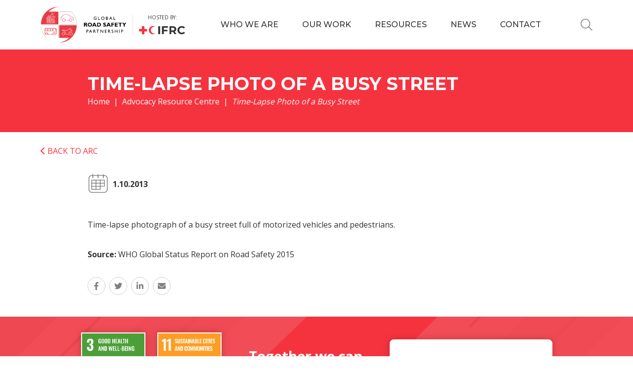

--- FILE ---
content_type: text/html; charset=UTF-8
request_url: https://www.grsproadsafety.org/arc/time-lapse-photo-of-a-busy-street-2-2/
body_size: 13571
content:
<!DOCTYPE html>
<html lang="en-US">
<head><style>img.lazy{min-height:1px}</style><link href="https://www.grsproadsafety.org/wp-content/plugins/w3-total-cache/pub/js/lazyload.min.js" as="script">
    
    <!-- Google Tag Manager -->
    <script>(function(w,d,s,l,i){w[l]=w[l]||[];w[l].push({'gtm.start':
    new Date().getTime(),event:'gtm.js'});var f=d.getElementsByTagName(s)[0],
    j=d.createElement(s),dl=l!='dataLayer'?'&l='+l:'';j.async=true;j.src=
    'https://www.googletagmanager.com/gtm.js?id='+i+dl;f.parentNode.insertBefore(j,f);
    })(window,document,'script','dataLayer','GTM-WZ6LNB7');</script>
    <!-- End Google Tag Manager -->
    
    <meta charset="utf-8" />
    <meta name="theme-color" content="#f5333f" />
    <meta http-equiv="x-ua-compatible" content="ie=edge" />
    <meta name="viewport" content="width=device-width, initial-scale=1.0" />
    
    <title>Time-Lapse Photo of a Busy Street - Global Road Safety Partnership</title>
    
    <link rel="icon" href="https://www.grsproadsafety.org/wp-content/themes/grsproadsafety/img/favicon-32x32.png" sizes="32x32" />
    <link rel="apple-touch-icon" href="https://www.grsproadsafety.org/wp-content/themes/grsproadsafety/img/favicon-180x180.png" />
    
    <link rel="preconnect" href="https://fonts.googleapis.com" />
    <link rel="preconnect" href="https://fonts.gstatic.com" crossorigin />
    <link rel="stylesheet" href="https://fonts.googleapis.com/css2?family=Montserrat:wght@400;500;700&family=Open+Sans:wght@400;700&display=swap" />
    
            <link rel="stylesheet" href="https://www.grsproadsafety.org/wp-content/themes/grsproadsafety/css/bootstrap.min.css" />
        
    <link rel="stylesheet" href="https://www.grsproadsafety.org/wp-content/themes/grsproadsafety/css/fontawesome.min.css" />
    <link rel="stylesheet" href="https://www.grsproadsafety.org/wp-content/themes/grsproadsafety/css/swiper-bundle.min.css" />
    <link rel="stylesheet" href="https://www.grsproadsafety.org/wp-content/themes/grsproadsafety/css/datepicker.min.css" />
    
    <script src="https://www.grsproadsafety.org/wp-content/themes/grsproadsafety/js/jquery.min.js"></script>
    
    <meta name='robots' content='index, follow, max-image-preview:large, max-snippet:-1, max-video-preview:-1' />
<script id="cookieyes" type="text/javascript" src="https://cdn-cookieyes.com/client_data/3faf27fa54ca6200e7747346/script.js"></script>
	<!-- This site is optimized with the Yoast SEO plugin v26.6 - https://yoast.com/wordpress/plugins/seo/ -->
	<link rel="canonical" href="https://www.grsproadsafety.org/arc/time-lapse-photo-of-a-busy-street-2-2/" />
	<meta property="og:locale" content="en_US" />
	<meta property="og:type" content="article" />
	<meta property="og:title" content="Time-Lapse Photo of a Busy Street - Global Road Safety Partnership" />
	<meta property="og:description" content="Time-lapse photograph of a busy street full of motorized vehicles and pedestrians." />
	<meta property="og:url" content="https://www.grsproadsafety.org/arc/time-lapse-photo-of-a-busy-street-2-2/" />
	<meta property="og:site_name" content="Global Road Safety Partnership" />
	<meta property="article:publisher" content="https://www.facebook.com/grsproadsafety/" />
	<meta property="article:modified_time" content="2023-03-24T14:11:50+00:00" />
	<meta name="twitter:card" content="summary_large_image" />
	<meta name="twitter:site" content="@grspartnership" />
	<script type="application/ld+json" class="yoast-schema-graph">{"@context":"https://schema.org","@graph":[{"@type":"WebPage","@id":"https://www.grsproadsafety.org/arc/time-lapse-photo-of-a-busy-street-2-2/","url":"https://www.grsproadsafety.org/arc/time-lapse-photo-of-a-busy-street-2-2/","name":"Time-Lapse Photo of a Busy Street - Global Road Safety Partnership","isPartOf":{"@id":"https://www.grsproadsafety.org/#website"},"datePublished":"2013-10-01T00:00:00+00:00","dateModified":"2023-03-24T14:11:50+00:00","breadcrumb":{"@id":"https://www.grsproadsafety.org/arc/time-lapse-photo-of-a-busy-street-2-2/#breadcrumb"},"inLanguage":"en-US","potentialAction":[{"@type":"ReadAction","target":["https://www.grsproadsafety.org/arc/time-lapse-photo-of-a-busy-street-2-2/"]}]},{"@type":"BreadcrumbList","@id":"https://www.grsproadsafety.org/arc/time-lapse-photo-of-a-busy-street-2-2/#breadcrumb","itemListElement":[{"@type":"ListItem","position":1,"name":"Home","item":"https://www.grsproadsafety.org/"},{"@type":"ListItem","position":2,"name":"Time-Lapse Photo of a Busy Street"}]},{"@type":"WebSite","@id":"https://www.grsproadsafety.org/#website","url":"https://www.grsproadsafety.org/","name":"Global Road Safety Partnership","description":"GRSP Road Safety","potentialAction":[{"@type":"SearchAction","target":{"@type":"EntryPoint","urlTemplate":"https://www.grsproadsafety.org/?s={search_term_string}"},"query-input":{"@type":"PropertyValueSpecification","valueRequired":true,"valueName":"search_term_string"}}],"inLanguage":"en-US"}]}</script>
	<!-- / Yoast SEO plugin. -->


<link rel="alternate" title="oEmbed (JSON)" type="application/json+oembed" href="https://www.grsproadsafety.org/wp-json/oembed/1.0/embed?url=https%3A%2F%2Fwww.grsproadsafety.org%2Farc%2Ftime-lapse-photo-of-a-busy-street-2-2%2F" />
<link rel="alternate" title="oEmbed (XML)" type="text/xml+oembed" href="https://www.grsproadsafety.org/wp-json/oembed/1.0/embed?url=https%3A%2F%2Fwww.grsproadsafety.org%2Farc%2Ftime-lapse-photo-of-a-busy-street-2-2%2F&#038;format=xml" />
<style id='wp-img-auto-sizes-contain-inline-css' type='text/css'>
img:is([sizes=auto i],[sizes^="auto," i]){contain-intrinsic-size:3000px 1500px}
/*# sourceURL=wp-img-auto-sizes-contain-inline-css */
</style>
<style id='wp-emoji-styles-inline-css' type='text/css'>

	img.wp-smiley, img.emoji {
		display: inline !important;
		border: none !important;
		box-shadow: none !important;
		height: 1em !important;
		width: 1em !important;
		margin: 0 0.07em !important;
		vertical-align: -0.1em !important;
		background: none !important;
		padding: 0 !important;
	}
/*# sourceURL=wp-emoji-styles-inline-css */
</style>
<link rel='stylesheet' id='wp-block-library-css' href='https://www.grsproadsafety.org/wp-includes/css/dist/block-library/style.min.css?ver=6.9' type='text/css' media='all' />
<style id='global-styles-inline-css' type='text/css'>
:root{--wp--preset--aspect-ratio--square: 1;--wp--preset--aspect-ratio--4-3: 4/3;--wp--preset--aspect-ratio--3-4: 3/4;--wp--preset--aspect-ratio--3-2: 3/2;--wp--preset--aspect-ratio--2-3: 2/3;--wp--preset--aspect-ratio--16-9: 16/9;--wp--preset--aspect-ratio--9-16: 9/16;--wp--preset--color--black: #000000;--wp--preset--color--cyan-bluish-gray: #abb8c3;--wp--preset--color--white: #ffffff;--wp--preset--color--pale-pink: #f78da7;--wp--preset--color--vivid-red: #cf2e2e;--wp--preset--color--luminous-vivid-orange: #ff6900;--wp--preset--color--luminous-vivid-amber: #fcb900;--wp--preset--color--light-green-cyan: #7bdcb5;--wp--preset--color--vivid-green-cyan: #00d084;--wp--preset--color--pale-cyan-blue: #8ed1fc;--wp--preset--color--vivid-cyan-blue: #0693e3;--wp--preset--color--vivid-purple: #9b51e0;--wp--preset--gradient--vivid-cyan-blue-to-vivid-purple: linear-gradient(135deg,rgb(6,147,227) 0%,rgb(155,81,224) 100%);--wp--preset--gradient--light-green-cyan-to-vivid-green-cyan: linear-gradient(135deg,rgb(122,220,180) 0%,rgb(0,208,130) 100%);--wp--preset--gradient--luminous-vivid-amber-to-luminous-vivid-orange: linear-gradient(135deg,rgb(252,185,0) 0%,rgb(255,105,0) 100%);--wp--preset--gradient--luminous-vivid-orange-to-vivid-red: linear-gradient(135deg,rgb(255,105,0) 0%,rgb(207,46,46) 100%);--wp--preset--gradient--very-light-gray-to-cyan-bluish-gray: linear-gradient(135deg,rgb(238,238,238) 0%,rgb(169,184,195) 100%);--wp--preset--gradient--cool-to-warm-spectrum: linear-gradient(135deg,rgb(74,234,220) 0%,rgb(151,120,209) 20%,rgb(207,42,186) 40%,rgb(238,44,130) 60%,rgb(251,105,98) 80%,rgb(254,248,76) 100%);--wp--preset--gradient--blush-light-purple: linear-gradient(135deg,rgb(255,206,236) 0%,rgb(152,150,240) 100%);--wp--preset--gradient--blush-bordeaux: linear-gradient(135deg,rgb(254,205,165) 0%,rgb(254,45,45) 50%,rgb(107,0,62) 100%);--wp--preset--gradient--luminous-dusk: linear-gradient(135deg,rgb(255,203,112) 0%,rgb(199,81,192) 50%,rgb(65,88,208) 100%);--wp--preset--gradient--pale-ocean: linear-gradient(135deg,rgb(255,245,203) 0%,rgb(182,227,212) 50%,rgb(51,167,181) 100%);--wp--preset--gradient--electric-grass: linear-gradient(135deg,rgb(202,248,128) 0%,rgb(113,206,126) 100%);--wp--preset--gradient--midnight: linear-gradient(135deg,rgb(2,3,129) 0%,rgb(40,116,252) 100%);--wp--preset--font-size--small: 13px;--wp--preset--font-size--medium: 20px;--wp--preset--font-size--large: 36px;--wp--preset--font-size--x-large: 42px;--wp--preset--spacing--20: 0.44rem;--wp--preset--spacing--30: 0.67rem;--wp--preset--spacing--40: 1rem;--wp--preset--spacing--50: 1.5rem;--wp--preset--spacing--60: 2.25rem;--wp--preset--spacing--70: 3.38rem;--wp--preset--spacing--80: 5.06rem;--wp--preset--shadow--natural: 6px 6px 9px rgba(0, 0, 0, 0.2);--wp--preset--shadow--deep: 12px 12px 50px rgba(0, 0, 0, 0.4);--wp--preset--shadow--sharp: 6px 6px 0px rgba(0, 0, 0, 0.2);--wp--preset--shadow--outlined: 6px 6px 0px -3px rgb(255, 255, 255), 6px 6px rgb(0, 0, 0);--wp--preset--shadow--crisp: 6px 6px 0px rgb(0, 0, 0);}:where(.is-layout-flex){gap: 0.5em;}:where(.is-layout-grid){gap: 0.5em;}body .is-layout-flex{display: flex;}.is-layout-flex{flex-wrap: wrap;align-items: center;}.is-layout-flex > :is(*, div){margin: 0;}body .is-layout-grid{display: grid;}.is-layout-grid > :is(*, div){margin: 0;}:where(.wp-block-columns.is-layout-flex){gap: 2em;}:where(.wp-block-columns.is-layout-grid){gap: 2em;}:where(.wp-block-post-template.is-layout-flex){gap: 1.25em;}:where(.wp-block-post-template.is-layout-grid){gap: 1.25em;}.has-black-color{color: var(--wp--preset--color--black) !important;}.has-cyan-bluish-gray-color{color: var(--wp--preset--color--cyan-bluish-gray) !important;}.has-white-color{color: var(--wp--preset--color--white) !important;}.has-pale-pink-color{color: var(--wp--preset--color--pale-pink) !important;}.has-vivid-red-color{color: var(--wp--preset--color--vivid-red) !important;}.has-luminous-vivid-orange-color{color: var(--wp--preset--color--luminous-vivid-orange) !important;}.has-luminous-vivid-amber-color{color: var(--wp--preset--color--luminous-vivid-amber) !important;}.has-light-green-cyan-color{color: var(--wp--preset--color--light-green-cyan) !important;}.has-vivid-green-cyan-color{color: var(--wp--preset--color--vivid-green-cyan) !important;}.has-pale-cyan-blue-color{color: var(--wp--preset--color--pale-cyan-blue) !important;}.has-vivid-cyan-blue-color{color: var(--wp--preset--color--vivid-cyan-blue) !important;}.has-vivid-purple-color{color: var(--wp--preset--color--vivid-purple) !important;}.has-black-background-color{background-color: var(--wp--preset--color--black) !important;}.has-cyan-bluish-gray-background-color{background-color: var(--wp--preset--color--cyan-bluish-gray) !important;}.has-white-background-color{background-color: var(--wp--preset--color--white) !important;}.has-pale-pink-background-color{background-color: var(--wp--preset--color--pale-pink) !important;}.has-vivid-red-background-color{background-color: var(--wp--preset--color--vivid-red) !important;}.has-luminous-vivid-orange-background-color{background-color: var(--wp--preset--color--luminous-vivid-orange) !important;}.has-luminous-vivid-amber-background-color{background-color: var(--wp--preset--color--luminous-vivid-amber) !important;}.has-light-green-cyan-background-color{background-color: var(--wp--preset--color--light-green-cyan) !important;}.has-vivid-green-cyan-background-color{background-color: var(--wp--preset--color--vivid-green-cyan) !important;}.has-pale-cyan-blue-background-color{background-color: var(--wp--preset--color--pale-cyan-blue) !important;}.has-vivid-cyan-blue-background-color{background-color: var(--wp--preset--color--vivid-cyan-blue) !important;}.has-vivid-purple-background-color{background-color: var(--wp--preset--color--vivid-purple) !important;}.has-black-border-color{border-color: var(--wp--preset--color--black) !important;}.has-cyan-bluish-gray-border-color{border-color: var(--wp--preset--color--cyan-bluish-gray) !important;}.has-white-border-color{border-color: var(--wp--preset--color--white) !important;}.has-pale-pink-border-color{border-color: var(--wp--preset--color--pale-pink) !important;}.has-vivid-red-border-color{border-color: var(--wp--preset--color--vivid-red) !important;}.has-luminous-vivid-orange-border-color{border-color: var(--wp--preset--color--luminous-vivid-orange) !important;}.has-luminous-vivid-amber-border-color{border-color: var(--wp--preset--color--luminous-vivid-amber) !important;}.has-light-green-cyan-border-color{border-color: var(--wp--preset--color--light-green-cyan) !important;}.has-vivid-green-cyan-border-color{border-color: var(--wp--preset--color--vivid-green-cyan) !important;}.has-pale-cyan-blue-border-color{border-color: var(--wp--preset--color--pale-cyan-blue) !important;}.has-vivid-cyan-blue-border-color{border-color: var(--wp--preset--color--vivid-cyan-blue) !important;}.has-vivid-purple-border-color{border-color: var(--wp--preset--color--vivid-purple) !important;}.has-vivid-cyan-blue-to-vivid-purple-gradient-background{background: var(--wp--preset--gradient--vivid-cyan-blue-to-vivid-purple) !important;}.has-light-green-cyan-to-vivid-green-cyan-gradient-background{background: var(--wp--preset--gradient--light-green-cyan-to-vivid-green-cyan) !important;}.has-luminous-vivid-amber-to-luminous-vivid-orange-gradient-background{background: var(--wp--preset--gradient--luminous-vivid-amber-to-luminous-vivid-orange) !important;}.has-luminous-vivid-orange-to-vivid-red-gradient-background{background: var(--wp--preset--gradient--luminous-vivid-orange-to-vivid-red) !important;}.has-very-light-gray-to-cyan-bluish-gray-gradient-background{background: var(--wp--preset--gradient--very-light-gray-to-cyan-bluish-gray) !important;}.has-cool-to-warm-spectrum-gradient-background{background: var(--wp--preset--gradient--cool-to-warm-spectrum) !important;}.has-blush-light-purple-gradient-background{background: var(--wp--preset--gradient--blush-light-purple) !important;}.has-blush-bordeaux-gradient-background{background: var(--wp--preset--gradient--blush-bordeaux) !important;}.has-luminous-dusk-gradient-background{background: var(--wp--preset--gradient--luminous-dusk) !important;}.has-pale-ocean-gradient-background{background: var(--wp--preset--gradient--pale-ocean) !important;}.has-electric-grass-gradient-background{background: var(--wp--preset--gradient--electric-grass) !important;}.has-midnight-gradient-background{background: var(--wp--preset--gradient--midnight) !important;}.has-small-font-size{font-size: var(--wp--preset--font-size--small) !important;}.has-medium-font-size{font-size: var(--wp--preset--font-size--medium) !important;}.has-large-font-size{font-size: var(--wp--preset--font-size--large) !important;}.has-x-large-font-size{font-size: var(--wp--preset--font-size--x-large) !important;}
/*# sourceURL=global-styles-inline-css */
</style>

<style id='classic-theme-styles-inline-css' type='text/css'>
/*! This file is auto-generated */
.wp-block-button__link{color:#fff;background-color:#32373c;border-radius:9999px;box-shadow:none;text-decoration:none;padding:calc(.667em + 2px) calc(1.333em + 2px);font-size:1.125em}.wp-block-file__button{background:#32373c;color:#fff;text-decoration:none}
/*# sourceURL=/wp-includes/css/classic-themes.min.css */
</style>
<link rel='stylesheet' id='dnd-upload-cf7-css' href='https://www.grsproadsafety.org/wp-content/plugins/drag-and-drop-multiple-file-upload-contact-form-7/assets/css/dnd-upload-cf7.css?ver=1.3.9.3' type='text/css' media='all' />
<link rel='stylesheet' id='contact-form-7-css' href='https://www.grsproadsafety.org/wp-content/plugins/contact-form-7/includes/css/styles.css?ver=6.1.4' type='text/css' media='all' />
<link rel='stylesheet' id='wpml-legacy-horizontal-list-0-css' href='https://www.grsproadsafety.org/wp-content/plugins/sitepress-multilingual-cms/templates/language-switchers/legacy-list-horizontal/style.min.css?ver=1' type='text/css' media='all' />
<style id='wpml-legacy-horizontal-list-0-inline-css' type='text/css'>
.wpml-ls-statics-footer a, .wpml-ls-statics-footer .wpml-ls-sub-menu a, .wpml-ls-statics-footer .wpml-ls-sub-menu a:link, .wpml-ls-statics-footer li:not(.wpml-ls-current-language) .wpml-ls-link, .wpml-ls-statics-footer li:not(.wpml-ls-current-language) .wpml-ls-link:link {color:#444444;background-color:#ffffff;}.wpml-ls-statics-footer .wpml-ls-sub-menu a:hover,.wpml-ls-statics-footer .wpml-ls-sub-menu a:focus, .wpml-ls-statics-footer .wpml-ls-sub-menu a:link:hover, .wpml-ls-statics-footer .wpml-ls-sub-menu a:link:focus {color:#000000;background-color:#eeeeee;}.wpml-ls-statics-footer .wpml-ls-current-language > a {color:#444444;background-color:#ffffff;}.wpml-ls-statics-footer .wpml-ls-current-language:hover>a, .wpml-ls-statics-footer .wpml-ls-current-language>a:focus {color:#000000;background-color:#eeeeee;}
/*# sourceURL=wpml-legacy-horizontal-list-0-inline-css */
</style>
<script type="text/javascript" id="wpml-cookie-js-extra">
/* <![CDATA[ */
var wpml_cookies = {"wp-wpml_current_language":{"value":"en","expires":1,"path":"/"}};
var wpml_cookies = {"wp-wpml_current_language":{"value":"en","expires":1,"path":"/"}};
//# sourceURL=wpml-cookie-js-extra
/* ]]> */
</script>
<script type="text/javascript" src="https://www.grsproadsafety.org/wp-content/plugins/sitepress-multilingual-cms/res/js/cookies/language-cookie.js?ver=486900" id="wpml-cookie-js" defer="defer" data-wp-strategy="defer"></script>
<link rel="https://api.w.org/" href="https://www.grsproadsafety.org/wp-json/" /><link rel="alternate" title="JSON" type="application/json" href="https://www.grsproadsafety.org/wp-json/wp/v2/arc/29145" /><link rel="EditURI" type="application/rsd+xml" title="RSD" href="https://www.grsproadsafety.org/xmlrpc.php?rsd" />
<meta name="generator" content="WordPress 6.9" />
<link rel='shortlink' href='https://www.grsproadsafety.org/?p=29145' />
<meta name="generator" content="WPML ver:4.8.6 stt:5,1;" />
    <link rel="stylesheet" href="https://www.grsproadsafety.org/wp-content/themes/grsproadsafety/css/style.css?v=0.6" />
    
        
    <link rel="stylesheet" href="https://www.grsproadsafety.org/wp-content/themes/grsproadsafety/css/additional.css?v=0.1.4" />
</head>

<body class="wp-singular arc-template-default single single-arc postid-29145 wp-theme-grsproadsafety">
    
    <!-- Google Tag Manager (noscript) -->
    <noscript><iframe src="https://www.googletagmanager.com/ns.html?id=GTM-WZ6LNB7"
    height="0" width="0" style="display:none;visibility:hidden"></iframe></noscript>
    <!-- End Google Tag Manager (noscript) -->
    
        
    <header class="header" dir="ltr">
        <div class="container">
            <div class="header__logo">
                <a href="https://www.grsproadsafety.org"><img class="lazy" src="data:image/svg+xml,%3Csvg%20xmlns='http://www.w3.org/2000/svg'%20viewBox='0%200%201%201'%3E%3C/svg%3E" data-src="https://www.grsproadsafety.org/wp-content/themes/grsproadsafety/img/logo.svg" alt="Global Road Safety Partnership" /></a>
                <div class="header__logo__by" style="margin-left: 0.75rem; padding-left: 0.75rem;">                    <span>Hosted by:</span>
                    <a href="https://www.grsproadsafety.org"><img class="lazy" src="data:image/svg+xml,%3Csvg%20xmlns='http://www.w3.org/2000/svg'%20viewBox='0%200%201%201'%3E%3C/svg%3E" data-src="https://www.grsproadsafety.org/wp-content/themes/grsproadsafety/img/logo-ifrc.svg" alt="IFRC" /></a>
                </div>
            </div>

            <nav class="main-menu">
                <ul>
                    <li><a href="https://www.grsproadsafety.org/who-we-are/">Who we are</a>
                        <div class="megamenu">
    <div class="container">
        <ul class="list-unstyled row row-cols-3">
            <li class="col">
                <a href="https://www.grsproadsafety.org/who-we-are/">
                                            <img class="lazy" src="data:image/svg+xml,%3Csvg%20xmlns='http://www.w3.org/2000/svg'%20viewBox='0%200%2070%2070'%3E%3C/svg%3E" data-src="https://www.grsproadsafety.org/wp-content/uploads/2023/05/who-1-aspect-ratio-70-70.webp" alt="" />
                                        Who we are
                </a>
                <ul>
                    <li id="menu-item-33189" class="menu-item menu-item-type-post_type menu-item-object-page menu-item-33189"><a href="https://www.grsproadsafety.org/who-we-are/about-us/">About Us</a></li>
<li id="menu-item-33190" class="menu-item menu-item-type-post_type menu-item-object-page menu-item-33190"><a href="https://www.grsproadsafety.org/who-we-are/ifrc/">IFRC – Our Host Organization</a></li>
<li id="menu-item-38580" class="menu-item menu-item-type-post_type menu-item-object-page menu-item-38580"><a href="https://www.grsproadsafety.org/become-a-member/">Membership</a></li>
<li id="menu-item-33191" class="menu-item menu-item-type-post_type menu-item-object-page menu-item-has-children menu-item-33191"><a href="https://www.grsproadsafety.org/who-we-are/meet-the-team/">Meet the Team</a>
<ul class="sub-menu">
	<li id="menu-item-33192" class="menu-item menu-item-type-post_type menu-item-object-page menu-item-33192"><a href="https://www.grsproadsafety.org/who-we-are/work-with-us/">Work With Us</a></li>
</ul>
</li>
<li id="menu-item-48413" class="menu-item menu-item-type-post_type menu-item-object-page menu-item-48413"><a href="https://www.grsproadsafety.org/timeline/">25-Year Timeline</a></li>
<li id="menu-item-33193" class="menu-item menu-item-type-post_type menu-item-object-page menu-item-33193"><a href="https://www.grsproadsafety.org/who-we-are/national-road-safety-partnerships/">National Road Safety Partnerships</a></li>
                </ul>
            </li>
            <li class="col">
                <a href="https://www.grsproadsafety.org/our-work/">
                                            <img class="lazy" src="data:image/svg+xml,%3Csvg%20xmlns='http://www.w3.org/2000/svg'%20viewBox='0%200%2070%2070'%3E%3C/svg%3E" data-src="https://www.grsproadsafety.org/wp-content/uploads/2023/05/work-aspect-ratio-70-70.webp" alt="" />
                                        Our work
                </a>
                <ul>
                    <li id="menu-item-33235" class="menu-item menu-item-type-custom menu-item-object-custom menu-item-has-children menu-item-33235"><a href="https://www.grsproadsafety.org/our-work/bloomberg-initiative-for-global-road-safety/">Bloomberg Initiative for Global Road Safety</a>
<ul class="sub-menu">
	<li id="menu-item-33992" class="menu-item menu-item-type-post_type menu-item-object-page menu-item-33992"><a href="https://www.grsproadsafety.org/our-work/road-safety-grants-programme/">Road Safety Grants Programme</a></li>
	<li id="menu-item-34055" class="menu-item menu-item-type-post_type menu-item-object-page menu-item-34055"><a href="https://www.grsproadsafety.org/our-work/road-policing-capacity-building/">Road Policing Capacity Building</a></li>
	<li id="menu-item-34003" class="menu-item menu-item-type-post_type menu-item-object-page menu-item-34003"><a href="https://www.grsproadsafety.org/our-work/global-road-safety-leadership-courses/">Global Road Safety Leadership Courses</a></li>
	<li id="menu-item-34081" class="menu-item menu-item-type-post_type menu-item-object-page menu-item-34081"><a href="https://www.grsproadsafety.org/our-work/global-road-policing-network/">Global Road Policing Network (GRPN)</a></li>
</ul>
</li>
<li id="menu-item-33234" class="menu-item menu-item-type-custom menu-item-object-custom menu-item-has-children menu-item-33234"><a href="https://www.grsproadsafety.org/our-work/members-initiatives/">Member Initiatives</a>
<ul class="sub-menu">
	<li id="menu-item-33719" class="menu-item menu-item-type-post_type menu-item-object-page menu-item-33719"><a href="https://www.grsproadsafety.org/our-work/safe-to-school-safe-to-home/">Safe to School – Safe to Home: A Lifesaving Initiative</a></li>
	<li id="menu-item-33920" class="menu-item menu-item-type-post_type menu-item-object-page menu-item-33920"><a href="https://www.grsproadsafety.org/our-work/road-safety-events/">Road Safety Events</a></li>
</ul>
</li>
<li id="menu-item-40284" class="menu-item menu-item-type-post_type menu-item-object-page menu-item-40284"><a href="https://www.grsproadsafety.org/road-safety-capacity-building-programme/">Road Safety Capacity Building Programme</a></li>
<li id="menu-item-34091" class="menu-item menu-item-type-post_type menu-item-object-page menu-item-34091"><a href="https://www.grsproadsafety.org/our-work/botnar-child-road-safety-challenge/">Botnar Child Road Safety Challenge</a></li>
<li id="menu-item-49757" class="menu-item menu-item-type-post_type menu-item-object-page menu-item-49757"><a href="https://www.grsproadsafety.org/our-work/limpopo-road-safety-programme/">Limpopo Road Safety Programme</a></li>
                </ul>
            </li>
            <li class="col">
                <a href="https://www.grsproadsafety.org/resources/">
                                            <img class="lazy" src="data:image/svg+xml,%3Csvg%20xmlns='http://www.w3.org/2000/svg'%20viewBox='0%200%2070%2070'%3E%3C/svg%3E" data-src="https://www.grsproadsafety.org/wp-content/uploads/2023/05/resources-aspect-ratio-70-70.webp" alt="" />
                                        Resources
                </a>
                <ul>
                    <li id="menu-item-33246" class="menu-item menu-item-type-post_type menu-item-object-page menu-item-has-children menu-item-33246"><a href="https://www.grsproadsafety.org/resources/advocacy-resource-centre/">Advocacy Resource Centre</a>
<ul class="sub-menu">
	<li id="menu-item-38023" class="menu-item menu-item-type-post_type menu-item-object-page menu-item-38023"><a href="https://www.grsproadsafety.org/resources/advocacy-tools/">Advocacy Tools</a></li>
</ul>
</li>
<li id="menu-item-33240" class="menu-item menu-item-type-post_type menu-item-object-page menu-item-33240"><a href="https://www.grsproadsafety.org/resources/grsp-global-footprint/">Map</a></li>
<li id="menu-item-33238" class="menu-item menu-item-type-custom menu-item-object-custom menu-item-has-children menu-item-33238"><a href="https://www.grsproadsafety.org/resources/publications/">Publications</a>
<ul class="sub-menu">
	<li id="menu-item-33244" class="menu-item menu-item-type-post_type menu-item-object-page menu-item-33244"><a href="https://www.grsproadsafety.org/resources/botnar-challenge-toolkit/">Botnar Child Road Safety Challenge Toolkit</a></li>
	<li id="menu-item-34307" class="menu-item menu-item-type-custom menu-item-object-custom menu-item-34307"><a target="_blank" href="https://www.grsproadsafety.org/wp-content/uploads/2025/07/GRSP-Constitution-Approved-17June25.pdf">Constitution</a></li>
	<li id="menu-item-33241" class="menu-item menu-item-type-post_type menu-item-object-page menu-item-33241"><a href="https://www.grsproadsafety.org/resources/fact-sheets/">Fact Sheets</a></li>
	<li id="menu-item-33242" class="menu-item menu-item-type-post_type menu-item-object-page menu-item-33242"><a href="https://www.grsproadsafety.org/resources/good-practice-manuals/">Good Practice Manuals</a></li>
	<li id="menu-item-33245" class="menu-item menu-item-type-post_type menu-item-object-page menu-item-33245"><a href="https://www.grsproadsafety.org/resources/annual-reports/">GRSP Annual Reports</a></li>
	<li id="menu-item-33243" class="menu-item menu-item-type-post_type menu-item-object-page menu-item-33243"><a href="https://www.grsproadsafety.org/resources/grsp-publications/">GRSP Publications</a></li>
	<li id="menu-item-34308" class="menu-item menu-item-type-custom menu-item-object-custom menu-item-34308"><a target="_blank" href="https://www.grsproadsafety.org/wp-content/uploads/2025/09/Value-Proposition_GRSP2023-FINAL2025.pdf">Value Proposition</a></li>
</ul>
</li>
                </ul>
            </li>
        </ul>
    </div>
</div>                    </li>
                    <li><a href="https://www.grsproadsafety.org/our-work/">Our work</a>
                        <div class="megamenu">
    <div class="container">
        <ul class="list-unstyled row row-cols-3">
            <li class="col">
                <a href="https://www.grsproadsafety.org/who-we-are/">
                                            <img class="lazy" src="data:image/svg+xml,%3Csvg%20xmlns='http://www.w3.org/2000/svg'%20viewBox='0%200%2070%2070'%3E%3C/svg%3E" data-src="https://www.grsproadsafety.org/wp-content/uploads/2023/05/who-1-aspect-ratio-70-70.webp" alt="" />
                                        Who we are
                </a>
                <ul>
                    <li class="menu-item menu-item-type-post_type menu-item-object-page menu-item-33189"><a href="https://www.grsproadsafety.org/who-we-are/about-us/">About Us</a></li>
<li class="menu-item menu-item-type-post_type menu-item-object-page menu-item-33190"><a href="https://www.grsproadsafety.org/who-we-are/ifrc/">IFRC – Our Host Organization</a></li>
<li class="menu-item menu-item-type-post_type menu-item-object-page menu-item-38580"><a href="https://www.grsproadsafety.org/become-a-member/">Membership</a></li>
<li class="menu-item menu-item-type-post_type menu-item-object-page menu-item-has-children menu-item-33191"><a href="https://www.grsproadsafety.org/who-we-are/meet-the-team/">Meet the Team</a>
<ul class="sub-menu">
	<li class="menu-item menu-item-type-post_type menu-item-object-page menu-item-33192"><a href="https://www.grsproadsafety.org/who-we-are/work-with-us/">Work With Us</a></li>
</ul>
</li>
<li class="menu-item menu-item-type-post_type menu-item-object-page menu-item-48413"><a href="https://www.grsproadsafety.org/timeline/">25-Year Timeline</a></li>
<li class="menu-item menu-item-type-post_type menu-item-object-page menu-item-33193"><a href="https://www.grsproadsafety.org/who-we-are/national-road-safety-partnerships/">National Road Safety Partnerships</a></li>
                </ul>
            </li>
            <li class="col">
                <a href="https://www.grsproadsafety.org/our-work/">
                                            <img class="lazy" src="data:image/svg+xml,%3Csvg%20xmlns='http://www.w3.org/2000/svg'%20viewBox='0%200%2070%2070'%3E%3C/svg%3E" data-src="https://www.grsproadsafety.org/wp-content/uploads/2023/05/work-aspect-ratio-70-70.webp" alt="" />
                                        Our work
                </a>
                <ul>
                    <li class="menu-item menu-item-type-custom menu-item-object-custom menu-item-has-children menu-item-33235"><a href="https://www.grsproadsafety.org/our-work/bloomberg-initiative-for-global-road-safety/">Bloomberg Initiative for Global Road Safety</a>
<ul class="sub-menu">
	<li class="menu-item menu-item-type-post_type menu-item-object-page menu-item-33992"><a href="https://www.grsproadsafety.org/our-work/road-safety-grants-programme/">Road Safety Grants Programme</a></li>
	<li class="menu-item menu-item-type-post_type menu-item-object-page menu-item-34055"><a href="https://www.grsproadsafety.org/our-work/road-policing-capacity-building/">Road Policing Capacity Building</a></li>
	<li class="menu-item menu-item-type-post_type menu-item-object-page menu-item-34003"><a href="https://www.grsproadsafety.org/our-work/global-road-safety-leadership-courses/">Global Road Safety Leadership Courses</a></li>
	<li class="menu-item menu-item-type-post_type menu-item-object-page menu-item-34081"><a href="https://www.grsproadsafety.org/our-work/global-road-policing-network/">Global Road Policing Network (GRPN)</a></li>
</ul>
</li>
<li class="menu-item menu-item-type-custom menu-item-object-custom menu-item-has-children menu-item-33234"><a href="https://www.grsproadsafety.org/our-work/members-initiatives/">Member Initiatives</a>
<ul class="sub-menu">
	<li class="menu-item menu-item-type-post_type menu-item-object-page menu-item-33719"><a href="https://www.grsproadsafety.org/our-work/safe-to-school-safe-to-home/">Safe to School – Safe to Home: A Lifesaving Initiative</a></li>
	<li class="menu-item menu-item-type-post_type menu-item-object-page menu-item-33920"><a href="https://www.grsproadsafety.org/our-work/road-safety-events/">Road Safety Events</a></li>
</ul>
</li>
<li class="menu-item menu-item-type-post_type menu-item-object-page menu-item-40284"><a href="https://www.grsproadsafety.org/road-safety-capacity-building-programme/">Road Safety Capacity Building Programme</a></li>
<li class="menu-item menu-item-type-post_type menu-item-object-page menu-item-34091"><a href="https://www.grsproadsafety.org/our-work/botnar-child-road-safety-challenge/">Botnar Child Road Safety Challenge</a></li>
<li class="menu-item menu-item-type-post_type menu-item-object-page menu-item-49757"><a href="https://www.grsproadsafety.org/our-work/limpopo-road-safety-programme/">Limpopo Road Safety Programme</a></li>
                </ul>
            </li>
            <li class="col">
                <a href="https://www.grsproadsafety.org/resources/">
                                            <img class="lazy" src="data:image/svg+xml,%3Csvg%20xmlns='http://www.w3.org/2000/svg'%20viewBox='0%200%2070%2070'%3E%3C/svg%3E" data-src="https://www.grsproadsafety.org/wp-content/uploads/2023/05/resources-aspect-ratio-70-70.webp" alt="" />
                                        Resources
                </a>
                <ul>
                    <li class="menu-item menu-item-type-post_type menu-item-object-page menu-item-has-children menu-item-33246"><a href="https://www.grsproadsafety.org/resources/advocacy-resource-centre/">Advocacy Resource Centre</a>
<ul class="sub-menu">
	<li class="menu-item menu-item-type-post_type menu-item-object-page menu-item-38023"><a href="https://www.grsproadsafety.org/resources/advocacy-tools/">Advocacy Tools</a></li>
</ul>
</li>
<li class="menu-item menu-item-type-post_type menu-item-object-page menu-item-33240"><a href="https://www.grsproadsafety.org/resources/grsp-global-footprint/">Map</a></li>
<li class="menu-item menu-item-type-custom menu-item-object-custom menu-item-has-children menu-item-33238"><a href="https://www.grsproadsafety.org/resources/publications/">Publications</a>
<ul class="sub-menu">
	<li class="menu-item menu-item-type-post_type menu-item-object-page menu-item-33244"><a href="https://www.grsproadsafety.org/resources/botnar-challenge-toolkit/">Botnar Child Road Safety Challenge Toolkit</a></li>
	<li class="menu-item menu-item-type-custom menu-item-object-custom menu-item-34307"><a target="_blank" href="https://www.grsproadsafety.org/wp-content/uploads/2025/07/GRSP-Constitution-Approved-17June25.pdf">Constitution</a></li>
	<li class="menu-item menu-item-type-post_type menu-item-object-page menu-item-33241"><a href="https://www.grsproadsafety.org/resources/fact-sheets/">Fact Sheets</a></li>
	<li class="menu-item menu-item-type-post_type menu-item-object-page menu-item-33242"><a href="https://www.grsproadsafety.org/resources/good-practice-manuals/">Good Practice Manuals</a></li>
	<li class="menu-item menu-item-type-post_type menu-item-object-page menu-item-33245"><a href="https://www.grsproadsafety.org/resources/annual-reports/">GRSP Annual Reports</a></li>
	<li class="menu-item menu-item-type-post_type menu-item-object-page menu-item-33243"><a href="https://www.grsproadsafety.org/resources/grsp-publications/">GRSP Publications</a></li>
	<li class="menu-item menu-item-type-custom menu-item-object-custom menu-item-34308"><a target="_blank" href="https://www.grsproadsafety.org/wp-content/uploads/2025/09/Value-Proposition_GRSP2023-FINAL2025.pdf">Value Proposition</a></li>
</ul>
</li>
                </ul>
            </li>
        </ul>
    </div>
</div>                    </li>
                    <li><a href="https://www.grsproadsafety.org/resources/">Resources</a>
                        <div class="megamenu">
    <div class="container">
        <ul class="list-unstyled row row-cols-3">
            <li class="col">
                <a href="https://www.grsproadsafety.org/who-we-are/">
                                            <img class="lazy" src="data:image/svg+xml,%3Csvg%20xmlns='http://www.w3.org/2000/svg'%20viewBox='0%200%2070%2070'%3E%3C/svg%3E" data-src="https://www.grsproadsafety.org/wp-content/uploads/2023/05/who-1-aspect-ratio-70-70.webp" alt="" />
                                        Who we are
                </a>
                <ul>
                    <li class="menu-item menu-item-type-post_type menu-item-object-page menu-item-33189"><a href="https://www.grsproadsafety.org/who-we-are/about-us/">About Us</a></li>
<li class="menu-item menu-item-type-post_type menu-item-object-page menu-item-33190"><a href="https://www.grsproadsafety.org/who-we-are/ifrc/">IFRC – Our Host Organization</a></li>
<li class="menu-item menu-item-type-post_type menu-item-object-page menu-item-38580"><a href="https://www.grsproadsafety.org/become-a-member/">Membership</a></li>
<li class="menu-item menu-item-type-post_type menu-item-object-page menu-item-has-children menu-item-33191"><a href="https://www.grsproadsafety.org/who-we-are/meet-the-team/">Meet the Team</a>
<ul class="sub-menu">
	<li class="menu-item menu-item-type-post_type menu-item-object-page menu-item-33192"><a href="https://www.grsproadsafety.org/who-we-are/work-with-us/">Work With Us</a></li>
</ul>
</li>
<li class="menu-item menu-item-type-post_type menu-item-object-page menu-item-48413"><a href="https://www.grsproadsafety.org/timeline/">25-Year Timeline</a></li>
<li class="menu-item menu-item-type-post_type menu-item-object-page menu-item-33193"><a href="https://www.grsproadsafety.org/who-we-are/national-road-safety-partnerships/">National Road Safety Partnerships</a></li>
                </ul>
            </li>
            <li class="col">
                <a href="https://www.grsproadsafety.org/our-work/">
                                            <img class="lazy" src="data:image/svg+xml,%3Csvg%20xmlns='http://www.w3.org/2000/svg'%20viewBox='0%200%2070%2070'%3E%3C/svg%3E" data-src="https://www.grsproadsafety.org/wp-content/uploads/2023/05/work-aspect-ratio-70-70.webp" alt="" />
                                        Our work
                </a>
                <ul>
                    <li class="menu-item menu-item-type-custom menu-item-object-custom menu-item-has-children menu-item-33235"><a href="https://www.grsproadsafety.org/our-work/bloomberg-initiative-for-global-road-safety/">Bloomberg Initiative for Global Road Safety</a>
<ul class="sub-menu">
	<li class="menu-item menu-item-type-post_type menu-item-object-page menu-item-33992"><a href="https://www.grsproadsafety.org/our-work/road-safety-grants-programme/">Road Safety Grants Programme</a></li>
	<li class="menu-item menu-item-type-post_type menu-item-object-page menu-item-34055"><a href="https://www.grsproadsafety.org/our-work/road-policing-capacity-building/">Road Policing Capacity Building</a></li>
	<li class="menu-item menu-item-type-post_type menu-item-object-page menu-item-34003"><a href="https://www.grsproadsafety.org/our-work/global-road-safety-leadership-courses/">Global Road Safety Leadership Courses</a></li>
	<li class="menu-item menu-item-type-post_type menu-item-object-page menu-item-34081"><a href="https://www.grsproadsafety.org/our-work/global-road-policing-network/">Global Road Policing Network (GRPN)</a></li>
</ul>
</li>
<li class="menu-item menu-item-type-custom menu-item-object-custom menu-item-has-children menu-item-33234"><a href="https://www.grsproadsafety.org/our-work/members-initiatives/">Member Initiatives</a>
<ul class="sub-menu">
	<li class="menu-item menu-item-type-post_type menu-item-object-page menu-item-33719"><a href="https://www.grsproadsafety.org/our-work/safe-to-school-safe-to-home/">Safe to School – Safe to Home: A Lifesaving Initiative</a></li>
	<li class="menu-item menu-item-type-post_type menu-item-object-page menu-item-33920"><a href="https://www.grsproadsafety.org/our-work/road-safety-events/">Road Safety Events</a></li>
</ul>
</li>
<li class="menu-item menu-item-type-post_type menu-item-object-page menu-item-40284"><a href="https://www.grsproadsafety.org/road-safety-capacity-building-programme/">Road Safety Capacity Building Programme</a></li>
<li class="menu-item menu-item-type-post_type menu-item-object-page menu-item-34091"><a href="https://www.grsproadsafety.org/our-work/botnar-child-road-safety-challenge/">Botnar Child Road Safety Challenge</a></li>
<li class="menu-item menu-item-type-post_type menu-item-object-page menu-item-49757"><a href="https://www.grsproadsafety.org/our-work/limpopo-road-safety-programme/">Limpopo Road Safety Programme</a></li>
                </ul>
            </li>
            <li class="col">
                <a href="https://www.grsproadsafety.org/resources/">
                                            <img class="lazy" src="data:image/svg+xml,%3Csvg%20xmlns='http://www.w3.org/2000/svg'%20viewBox='0%200%2070%2070'%3E%3C/svg%3E" data-src="https://www.grsproadsafety.org/wp-content/uploads/2023/05/resources-aspect-ratio-70-70.webp" alt="" />
                                        Resources
                </a>
                <ul>
                    <li class="menu-item menu-item-type-post_type menu-item-object-page menu-item-has-children menu-item-33246"><a href="https://www.grsproadsafety.org/resources/advocacy-resource-centre/">Advocacy Resource Centre</a>
<ul class="sub-menu">
	<li class="menu-item menu-item-type-post_type menu-item-object-page menu-item-38023"><a href="https://www.grsproadsafety.org/resources/advocacy-tools/">Advocacy Tools</a></li>
</ul>
</li>
<li class="menu-item menu-item-type-post_type menu-item-object-page menu-item-33240"><a href="https://www.grsproadsafety.org/resources/grsp-global-footprint/">Map</a></li>
<li class="menu-item menu-item-type-custom menu-item-object-custom menu-item-has-children menu-item-33238"><a href="https://www.grsproadsafety.org/resources/publications/">Publications</a>
<ul class="sub-menu">
	<li class="menu-item menu-item-type-post_type menu-item-object-page menu-item-33244"><a href="https://www.grsproadsafety.org/resources/botnar-challenge-toolkit/">Botnar Child Road Safety Challenge Toolkit</a></li>
	<li class="menu-item menu-item-type-custom menu-item-object-custom menu-item-34307"><a target="_blank" href="https://www.grsproadsafety.org/wp-content/uploads/2025/07/GRSP-Constitution-Approved-17June25.pdf">Constitution</a></li>
	<li class="menu-item menu-item-type-post_type menu-item-object-page menu-item-33241"><a href="https://www.grsproadsafety.org/resources/fact-sheets/">Fact Sheets</a></li>
	<li class="menu-item menu-item-type-post_type menu-item-object-page menu-item-33242"><a href="https://www.grsproadsafety.org/resources/good-practice-manuals/">Good Practice Manuals</a></li>
	<li class="menu-item menu-item-type-post_type menu-item-object-page menu-item-33245"><a href="https://www.grsproadsafety.org/resources/annual-reports/">GRSP Annual Reports</a></li>
	<li class="menu-item menu-item-type-post_type menu-item-object-page menu-item-33243"><a href="https://www.grsproadsafety.org/resources/grsp-publications/">GRSP Publications</a></li>
	<li class="menu-item menu-item-type-custom menu-item-object-custom menu-item-34308"><a target="_blank" href="https://www.grsproadsafety.org/wp-content/uploads/2025/09/Value-Proposition_GRSP2023-FINAL2025.pdf">Value Proposition</a></li>
</ul>
</li>
                </ul>
            </li>
        </ul>
    </div>
</div>                    </li>
                    <li><a href="https://www.grsproadsafety.org/news/">News</a></li>
                    <li><a href="https://www.grsproadsafety.org/contact/">Contact</a></li>
                </ul>
            </nav>
            
            <ul class="header__options">
                <li class="header__search">
                    <a href="#" data-search-show>
                        <img class="lazy" src="data:image/svg+xml,%3Csvg%20xmlns='http://www.w3.org/2000/svg'%20viewBox='0%200%201%201'%3E%3C/svg%3E" data-src="https://www.grsproadsafety.org/wp-content/themes/grsproadsafety/img/icons/search.svg" alt="" />
                    </a>
                    <form id="searchform" method="get" action="https://www.grsproadsafety.org/" class="d-none" data-search>
    <div class="container">
        <button class="btn me-3">
            <img class="lazy" src="data:image/svg+xml,%3Csvg%20xmlns='http://www.w3.org/2000/svg'%20viewBox='0%200%201%201'%3E%3C/svg%3E" data-src="https://www.grsproadsafety.org/wp-content/themes/grsproadsafety/img/icons/search.svg" alt="" />
        </button>
        <input type="text" class="form-control" name="s" placeholder="Search" value="" />
        <button type="button" class="btn search-submit" data-search-hide>
            <i class="fa fa-times"></i>
        </button>
    </div>
</form>                </li>
                <li class="d-xl-none">
                    <a class="mobile-menu-btn" href="#mobile-menu" data-bs-toggle="offcanvas">
                        <span></span>
                        <span></span>
                        <span></span>
                    </a>
                </li>
            </ul>
            
        </div>
    </header>
    
    <main>
        <header class="headline">
    <div class="container">
        <div class="row justify-content-center">
            <div class="col-lg-10 col-xxl-8">
                <h1 class="section-title text-uppercase mb-0">Time-Lapse Photo of a Busy Street</h1>
                <ol id="breadcrumbs" class="breadcrumb">
                    <li class="breadcrumb-item"><a href="https://www.grsproadsafety.org">Home</a></li>
                    <li class="breadcrumb-item"><a href="https://www.grsproadsafety.org/advocacy-resource-centre/">Advocacy Resource Centre</a></li>
                    <li class="breadcrumb-item"><span>Time-Lapse Photo of a Busy Street</span></li>
                </ol>
            </div>
        </div>
    </div>
</header>

<section class="section pt-4 pb-0">
    <div class="container">
        <p><a href="https://www.grsproadsafety.org/advocacy-resource-centre/" class="text-uppercase"><i class="fa fa-chevron-left"></i> Back to ARC</a></p>
        <div class="row justify-content-center">
            <div class="col-lg-10 col-xxl-8">
                
                                
                <time datetime="12:00 am" class="d-flex align-items-center fw-bold mb-4 mb-xl-5">
                    <img class="me-2 lazy" src="data:image/svg+xml,%3Csvg%20xmlns='http://www.w3.org/2000/svg'%20viewBox='0%200%201%201'%3E%3C/svg%3E" data-src="https://www.grsproadsafety.org/wp-content/themes/grsproadsafety/img/icons/calendar-lg.png" alt="Calendar" />
                    1.10.2013                </time>
                
                <p>Time-lapse photograph of a busy street full of motorized vehicles and pedestrians.</p>
                    <p><strong>Source:</strong> WHO Global Status Report on Road Safety 2015</p>
                                
                <ul class="list-social list-social--circle">
                    <li class="ms-0 me-2"><a href="https://www.facebook.com/sharer.php?u=https://www.grsproadsafety.org/arc/time-lapse-photo-of-a-busy-street-2-2/" data-toggle="tooltip" data-bs-placement="bottom" title="Share on Facebook" target="_blank"><i class="fab fa-facebook-f"></i></a></li>
                    <li class="ms-0 me-2"><a href="https://twitter.com/intent/tweet?url=https://www.grsproadsafety.org/arc/time-lapse-photo-of-a-busy-street-2-2/" data-toggle="tooltip" data-bs-placement="bottom" title="Share on Twitter" target="_blank"><i class="fab fa-twitter"></i></a></li>
                    <li class="ms-0 me-2"><a href="https://www.linkedin.com/shareArticle?mini=true&url=https://www.grsproadsafety.org/arc/time-lapse-photo-of-a-busy-street-2-2/" data-toggle="tooltip" data-bs-placement="bottom" title="Share on LinkedIn" target="_blank"><i class="fab fa-linkedin-in"></i></a></li>
                    <li class="ms-0 me-2"><a href="mailto:?subject=Time-Lapse Photo of a Busy Street&body=https://www.grsproadsafety.org/arc/time-lapse-photo-of-a-busy-street-2-2/" data-toggle="tooltip" data-bs-placement="bottom" title="Share by email" target="_blank"><i class="fa fa-envelope"></i></a></li>
                </ul>
            </div>
        </div>
    </div>
</section>

                
        <section class="bg--around-shape text-white text-center py-4">
    <div class="container py-2">
        <div class="d-lg-flex align-items-center justify-content-center">
            <div class="award mb-4 mb-lg-0 me-lg-4">
                <img width="130" class="award__image mb-3 mb-lg-0 me-lg-4 lazy" src="data:image/svg+xml,%3Csvg%20xmlns='http://www.w3.org/2000/svg'%20viewBox='0%200%20130%20130'%3E%3C/svg%3E" data-src="https://www.grsproadsafety.org/wp-content/themes/grsproadsafety/img/e_web_03.png" alt="" />
                <img width="130" class="award__image mb-3 mb-lg-0 me-lg-4 lazy" src="data:image/svg+xml,%3Csvg%20xmlns='http://www.w3.org/2000/svg'%20viewBox='0%200%20130%20130'%3E%3C/svg%3E" data-src="https://www.grsproadsafety.org/wp-content/themes/grsproadsafety/img/e_web_11.png" alt="" />
                                <div class="award__title">Together we can save millions of lives.</div>
            </div>
            <a href="https://www.grsproadsafety.org/become-a-member/" class="btn btn-lg btn--white">Become a member</a>
        </div>
    </div>
</section><!-- Begin Mailchimp Signup Form -->
<style type="text/css">
    /*
    #mc_embed_signup {
        background:#fff;
        clear:left;
        font:14px Helvetica,Arial,sans-serif;
    }
    */
    /* Add your own Mailchimp form style overrides in your site stylesheet or in this style block.
    We recommend moving this block and the preceding CSS link to the HEAD of your HTML file. */
    
    /*
    #mc-embedded-subscribe-form input[type=checkbox] {
        display: inline; width: auto;margin-right: 10px;
    }
    #mergeRow-gdpr {
        margin-top: 20px;
    }
    #mergeRow-gdpr fieldset label {
        font-weight: normal;
    }
    #mc-embedded-subscribe-form .mc_fieldset {
        border:none;
        min-height: 0px;
        padding-bottom:0px;
    }
    */
</style>

<section class="section bg--gray" dir="ltr">
    <div class="container">
        
        <h2 class="section-title text-uppercase text-center mb-5">Sign up for our newsletter</h2>
        
        <div id="mc_embed_signup" class="row justify-content-center gx-xxl-5">
            <form id="mc-embedded-subscribe-form" class="validate col-md-10 col-lg-8 col-xl-6 col-xxl-5 mb-4" action="https://grsproadsafety.us4.list-manage.com/subscribe/post/?u=a1560883c16cd2b838a48e6c8&id=b23dcd2019" method="post" name="mc-embedded-subscribe-form" novalidate target="_blank">
                <div id="mc_embed_signup_scroll">
                    
                    <div class="mc-field-group mb-3">
                        <input id="mce-EMAIL" class="form-control required email" name="EMAIL" type="email" placeholder="E-mail*" value="" />
                    </div>
                    
                    <div class="mc-field-group mb-3">
                        <input id="mce-FNAME" class="form-control required" name="FNAME" type="text" placeholder="First name*" value="" />
                    </div>
                    
                    <div class="mc-field-group mb-3">
                        <input id="mce-LNAME" class="form-control required" name="LNAME" type="text" placeholder="Last name*" value="" />
                    </div>
                    
                    <div class="mc-field-group mb-3">
                        <input id="mce-MMERGE3" class="form-control required" name="MMERGE3" type="text" placeholder="Company/Organization*" value="" />
                    </div>
					                    
                    <div class="px-4 pb-2 mb-4 text--sm c--gray">
                        <div id="mergeRow-gdpr" class="mergeRow gdpr-mergeRow content__gdprBlock mc-field-group">
                            
                            <div class="content__gdpr">
                                <p>Marketing Permissions<br />
                                Please select all the ways you would like to hear from Global Road Safety<br />
                                Partnership:</p>
                                <div class="mc_fieldset gdprRequired mc-field-group form-check mb-3" name="interestgroup_field">
                                    <input class="av-checkbox form-check-input checkbox subfield" name="gdpr[4157]" type="checkbox" id="gdpr_4157" value="Y" />
                                    <label class="form-check-label" for="gdpr_4157"><span class="text--sm">Email</span></label>
                                </div>
                                <p>You can unsubscribe at any time by clicking the link in the footer of our emails or by contacting grsp@ifrc.org. For information about our privacy practices, please visit our website.</p>
                            </div>
                            
                            <div class="content__gdprLegal">
                                <p>
                                    We use Mailchimp as our marketing platform. By clicking below to subscribe, you acknowledge that your information will be transferred to Mailchimp for processing.<br />
                                    <a href="https://mailchimp.com/legal/" target="_blank" rel="noopener">Learn more about Mailchimp's privacy practices here.</a>
                                </p>
                            </div>
                            
                        </div>
                    </div>
                    
                    <div id="mce-responses" class="clear">
                        <div id="mce-error-response" class="response" style="display: none;"></div>
                        <div id="mce-success-response" class="response" style="display: none;"></div>
                    </div>
                    
                    <div class="visually-hidden" aria-hidden="true">
                        <input tabindex="-1" name="b_a1560883c16cd2b838a48e6c8_b23dcd2019" type="text" value="" />
                    </div>
                    <div class="text-center clear">
                        <input id="mc-embedded-subscribe" class="button btn btn-outline-primary miw--240" name="subscribe" type="submit" value="Subscribe" />
                    </div>
                    
                </div>
            </form>
        </div>
    </div>
</section>

<script type='text/javascript' src='//s3.amazonaws.com/downloads.mailchimp.com/js/mc-validate.js'></script>
<script type='text/javascript'>
    (function($) {
        window.fnames = new Array();
        window.ftypes = new Array();
        fnames[0]='EMAIL';
        ftypes[0]='email';
        fnames[1]='FNAME';
        ftypes[1]='text';
        fnames[2]='LNAME';
        ftypes[2]='text';
        fnames[3]='MMERGE3';
        ftypes[3]='text';
		
    }
    (jQuery));
    var $mcj = jQuery.noConflict(true);
</script>
<!--End mc_embed_signup-->        
        </main>
        
        <footer class="footer text-center text-md-start" dir="ltr">
            <div class="container">
                <div class="row align-items-center">
                    <div class="col-lg-7">
                        <div class="row">
                            <div class="col-md-4">
                                <ul class="list-unstyled">
                                    <li id="menu-item-33249" class="menu-item menu-item-type-custom menu-item-object-custom menu-item-33249"><a href="https://www.grsproadsafety.org/past-programmes/">Past programmes</a></li>
<li id="menu-item-33250" class="menu-item menu-item-type-custom menu-item-object-custom menu-item-33250"><a target="_blank" href="https://www.grsproadsafety.org/wp-content/uploads/2023/05/GRSP_Strategic_Plan_2022_to_2030.pdf">GRSP Strategic Plan 2022 to 2030</a></li>
<li id="menu-item-33251" class="menu-item menu-item-type-post_type menu-item-object-page menu-item-33251"><a href="https://www.grsproadsafety.org/resources/annual-reports/">Annual Reports</a></li>
                                </ul>
                            </div>
                            <div class="col-md-4">
                                <ul class="list-unstyled">
                                    <li id="menu-item-327" class="menu-item menu-item-type-custom menu-item-object-custom menu-item-327"><a target="_blank" href="http://us4.campaign-archive1.com/home/?u=a1560883c16cd2b838a48e6c8&#038;id=b23dcd2019">Newsletter Archive</a></li>
<li id="menu-item-33247" class="menu-item menu-item-type-custom menu-item-object-custom menu-item-33247"><a target="_blank" href="https://www.grsproadsafety.org/wp-content/uploads/2023/05/Communications_Strategy_2021.pdf">Communications Strategy</a></li>
<li id="menu-item-33248" class="menu-item menu-item-type-post_type menu-item-object-page menu-item-33248"><a href="https://www.grsproadsafety.org/resources/">Resources</a></li>
<li id="menu-item-325" class="menu-item menu-item-type-post_type menu-item-object-page menu-item-325"><a href="https://www.grsproadsafety.org/contact/">Contact</a></li>
                                </ul>
                            </div>
                            <div class="col-md-4">
                                <ul class="list-unstyled">
                                    <li id="menu-item-310" class="menu-item menu-item-type-post_type menu-item-object-page menu-item-310"><a href="https://www.grsproadsafety.org/terms-of-use/">Terms of use</a></li>
<li id="menu-item-311" class="menu-item menu-item-type-post_type menu-item-object-page menu-item-privacy-policy menu-item-311"><a rel="privacy-policy" href="https://www.grsproadsafety.org/privacy-policy/">Privacy policy</a></li>
<li id="menu-item-312" class="menu-item menu-item-type-post_type menu-item-object-page menu-item-312"><a href="https://www.grsproadsafety.org/cookie-policy/">Cookie policy</a></li>
                                </ul>
                            </div>
                        </div>
                    </div>
                    <div class="col-lg-5 col-xl-4 ms-auto text-lg-end">
                        <ul class="list-social justify-content-center justify-content-md-start justify-content-lg-end mb-4 pb-2">
                                                            <li><a href="https://www.facebook.com/grsproadsafety/" data-toggle="tooltip" data-bs-placement="bottom" title="Facebook" rel="noopener" target="_blank"><i class="fab fa-facebook-f"></i></a></li>
                                                            <li><a href="https://twitter.com/grspartnership" data-toggle="tooltip" data-bs-placement="bottom" title="Twitter" rel="noopener" target="_blank"><i class="fab fa-twitter"></i></a></li>
                                                            <li><a href="https://www.flickr.com/photos/globalroadsafetypartnership/albums/with/72157697792934330" data-toggle="tooltip" data-bs-placement="bottom" title="Flickr" rel="noopener" target="_blank"><i class="fab fa-flickr"></i></a></li>
                                                            <li><a href="https://www.linkedin.com/company/global-road-safety-partnership/" data-toggle="tooltip" data-bs-placement="bottom" title="LinkedIn" rel="noopener" target="_blank"><i class="fab fa-linkedin-in"></i></a></li>
                                                    </ul>
                        <p>&copy; Copyright 2023 GRSP. All Rights Reserved.</p>
                    </div>
                </div>
            </div>
        </footer>
		
		<div class="offcanvas offcanvas-end" tabindex="-1" id="mobile-menu" dir="ltr">
            <div class="offcanvas-body"> 
                <ul>
                                            <li><a href="">Who we are <i class="fa fa-chevron-right" data-submenu-btn></i></a>
                            <ul>
                                <li class="menu-item menu-item-type-post_type menu-item-object-page menu-item-33189"><a href="https://www.grsproadsafety.org/who-we-are/about-us/">About Us</a></li>
<li class="menu-item menu-item-type-post_type menu-item-object-page menu-item-33190"><a href="https://www.grsproadsafety.org/who-we-are/ifrc/">IFRC – Our Host Organization</a></li>
<li class="menu-item menu-item-type-post_type menu-item-object-page menu-item-38580"><a href="https://www.grsproadsafety.org/become-a-member/">Membership</a></li>
<li class="menu-item menu-item-type-post_type menu-item-object-page menu-item-has-children menu-item-33191"><a href="https://www.grsproadsafety.org/who-we-are/meet-the-team/">Meet the Team</a>
<ul class="sub-menu">
	<li class="menu-item menu-item-type-post_type menu-item-object-page menu-item-33192"><a href="https://www.grsproadsafety.org/who-we-are/work-with-us/">Work With Us</a></li>
</ul>
</li>
<li class="menu-item menu-item-type-post_type menu-item-object-page menu-item-48413"><a href="https://www.grsproadsafety.org/timeline/">25-Year Timeline</a></li>
<li class="menu-item menu-item-type-post_type menu-item-object-page menu-item-33193"><a href="https://www.grsproadsafety.org/who-we-are/national-road-safety-partnerships/">National Road Safety Partnerships</a></li>
                            </ul>
                        </li>
                        <li><a href="https://www.grsproadsafety.org/our-work/">Our work <i class="fa fa-chevron-right" data-submenu-btn></i></a>
                            <ul>
                                <li class="menu-item menu-item-type-custom menu-item-object-custom menu-item-has-children menu-item-33235"><a href="https://www.grsproadsafety.org/our-work/bloomberg-initiative-for-global-road-safety/">Bloomberg Initiative for Global Road Safety</a>
<ul class="sub-menu">
	<li class="menu-item menu-item-type-post_type menu-item-object-page menu-item-33992"><a href="https://www.grsproadsafety.org/our-work/road-safety-grants-programme/">Road Safety Grants Programme</a></li>
	<li class="menu-item menu-item-type-post_type menu-item-object-page menu-item-34055"><a href="https://www.grsproadsafety.org/our-work/road-policing-capacity-building/">Road Policing Capacity Building</a></li>
	<li class="menu-item menu-item-type-post_type menu-item-object-page menu-item-34003"><a href="https://www.grsproadsafety.org/our-work/global-road-safety-leadership-courses/">Global Road Safety Leadership Courses</a></li>
	<li class="menu-item menu-item-type-post_type menu-item-object-page menu-item-34081"><a href="https://www.grsproadsafety.org/our-work/global-road-policing-network/">Global Road Policing Network (GRPN)</a></li>
</ul>
</li>
<li class="menu-item menu-item-type-custom menu-item-object-custom menu-item-has-children menu-item-33234"><a href="https://www.grsproadsafety.org/our-work/members-initiatives/">Member Initiatives</a>
<ul class="sub-menu">
	<li class="menu-item menu-item-type-post_type menu-item-object-page menu-item-33719"><a href="https://www.grsproadsafety.org/our-work/safe-to-school-safe-to-home/">Safe to School – Safe to Home: A Lifesaving Initiative</a></li>
	<li class="menu-item menu-item-type-post_type menu-item-object-page menu-item-33920"><a href="https://www.grsproadsafety.org/our-work/road-safety-events/">Road Safety Events</a></li>
</ul>
</li>
<li class="menu-item menu-item-type-post_type menu-item-object-page menu-item-40284"><a href="https://www.grsproadsafety.org/road-safety-capacity-building-programme/">Road Safety Capacity Building Programme</a></li>
<li class="menu-item menu-item-type-post_type menu-item-object-page menu-item-34091"><a href="https://www.grsproadsafety.org/our-work/botnar-child-road-safety-challenge/">Botnar Child Road Safety Challenge</a></li>
<li class="menu-item menu-item-type-post_type menu-item-object-page menu-item-49757"><a href="https://www.grsproadsafety.org/our-work/limpopo-road-safety-programme/">Limpopo Road Safety Programme</a></li>
                            </ul>
                        </li>
                        <li><a href="https://www.grsproadsafety.org/resources/">Resources <i class="fa fa-chevron-right" data-submenu-btn></i></a>
                            <ul>
                                <li class="menu-item menu-item-type-post_type menu-item-object-page menu-item-has-children menu-item-33246"><a href="https://www.grsproadsafety.org/resources/advocacy-resource-centre/">Advocacy Resource Centre</a>
<ul class="sub-menu">
	<li class="menu-item menu-item-type-post_type menu-item-object-page menu-item-38023"><a href="https://www.grsproadsafety.org/resources/advocacy-tools/">Advocacy Tools</a></li>
</ul>
</li>
<li class="menu-item menu-item-type-post_type menu-item-object-page menu-item-33240"><a href="https://www.grsproadsafety.org/resources/grsp-global-footprint/">Map</a></li>
<li class="menu-item menu-item-type-custom menu-item-object-custom menu-item-has-children menu-item-33238"><a href="https://www.grsproadsafety.org/resources/publications/">Publications</a>
<ul class="sub-menu">
	<li class="menu-item menu-item-type-post_type menu-item-object-page menu-item-33244"><a href="https://www.grsproadsafety.org/resources/botnar-challenge-toolkit/">Botnar Child Road Safety Challenge Toolkit</a></li>
	<li class="menu-item menu-item-type-custom menu-item-object-custom menu-item-34307"><a target="_blank" href="https://www.grsproadsafety.org/wp-content/uploads/2025/07/GRSP-Constitution-Approved-17June25.pdf">Constitution</a></li>
	<li class="menu-item menu-item-type-post_type menu-item-object-page menu-item-33241"><a href="https://www.grsproadsafety.org/resources/fact-sheets/">Fact Sheets</a></li>
	<li class="menu-item menu-item-type-post_type menu-item-object-page menu-item-33242"><a href="https://www.grsproadsafety.org/resources/good-practice-manuals/">Good Practice Manuals</a></li>
	<li class="menu-item menu-item-type-post_type menu-item-object-page menu-item-33245"><a href="https://www.grsproadsafety.org/resources/annual-reports/">GRSP Annual Reports</a></li>
	<li class="menu-item menu-item-type-post_type menu-item-object-page menu-item-33243"><a href="https://www.grsproadsafety.org/resources/grsp-publications/">GRSP Publications</a></li>
	<li class="menu-item menu-item-type-custom menu-item-object-custom menu-item-34308"><a target="_blank" href="https://www.grsproadsafety.org/wp-content/uploads/2025/09/Value-Proposition_GRSP2023-FINAL2025.pdf">Value Proposition</a></li>
</ul>
</li>
                            </ul>
                        </li>
                        <li><a href="https://www.grsproadsafety.org/news/">News</a></li>
                        <li><a href="https://www.grsproadsafety.org/contact/">Contact</a></li>
                                    </ul>
            </div>
        </div>

        <div class="popup-email d-flex justify-content-center align-items-center hide" style="position: fixed; top: 0; bottom: 0; left: 0; right: 0; background-color: #0000008a; z-index: 1020;">
            <div class="text-center p-4" style="width: 500px;max-width: 98vw; background-color: white; border-radius: .5rem;">
                <div style="color: #f5333f; border: 3px solid #f5333f; font-size: 3rem; padding: 0 36px; width: fit-content; border-radius: 50%; margin: auto; margin-bottom: 1rem">i</div>
                <p class="mb-3"><strong>Thank you for your interest in GRSP and its mission to sustainably reduce road crash deaths and injuries.</strong></p>
                <p class="mb-3">Please be advised that an <strong>email will be sent to the provided email address</strong>. This will include the relevant documents to formally apply for membership.</p>
                <p class="mb-4">We look forward to receiving your application.</p>
                <div class="d-flex">
                    <button id="popup-ok-button" class="btn btn-primary m-auto">OK</button>
                </div>
            </div>
        </div>
        
        <script src="https://www.grsproadsafety.org/wp-content/themes/grsproadsafety/js/popper.min.js"></script>
        <script src="https://www.grsproadsafety.org/wp-content/themes/grsproadsafety/js/bootstrap.bundle.min.js"></script>
        <script src="https://www.grsproadsafety.org/wp-content/themes/grsproadsafety/js/swiper-bundle.min.js"></script>
        <script src="https://www.grsproadsafety.org/wp-content/themes/grsproadsafety/js/datepicker.min.js"></script>
        <script src="https://www.grsproadsafety.org/wp-content/themes/grsproadsafety/js/script.js"></script>
        
        <script>
            // Become a member form submission invokes a popup, whose button will redirect to thankyou page
            if (window.currentTemplate === "become-a-member") {
                const ePopup = document.querySelector('.popup-email');
                
                document.addEventListener( 'wpcf7mailsent', function( event ) {
                    ePopup.classList.remove('hide');
                }, false );

                const okButton = document.getElementById('popup-ok-button');
                okButton.addEventListener('click', function() {
                    ePopup.classList.add('hide');
                    window.location.href = 'https://www.grsproadsafety.org/thank-you/';
                });
            // Other forms will redirect to thankyou page
            } else {
                document.addEventListener( 'wpcf7mailsent', function( event ) {
                    location = 'https://www.grsproadsafety.org/thank-you/';
                }, false );
            }
        </script>
        
        <script type="speculationrules">
{"prefetch":[{"source":"document","where":{"and":[{"href_matches":"/*"},{"not":{"href_matches":["/wp-*.php","/wp-admin/*","/wp-content/uploads/*","/wp-content/*","/wp-content/plugins/*","/wp-content/themes/grsproadsafety/*","/*\\?(.+)"]}},{"not":{"selector_matches":"a[rel~=\"nofollow\"]"}},{"not":{"selector_matches":".no-prefetch, .no-prefetch a"}}]},"eagerness":"conservative"}]}
</script>
		<script type="text/javascript">
			function dnd_cf7_generateUUIDv4() {
				const bytes = new Uint8Array(16);
				crypto.getRandomValues(bytes);
				bytes[6] = (bytes[6] & 0x0f) | 0x40; // version 4
				bytes[8] = (bytes[8] & 0x3f) | 0x80; // variant 10
				const hex = Array.from(bytes, b => b.toString(16).padStart(2, "0")).join("");
				return hex.replace(/^(.{8})(.{4})(.{4})(.{4})(.{12})$/, "$1-$2-$3-$4-$5");
			}

			document.addEventListener("DOMContentLoaded", function() {
				if ( ! document.cookie.includes("wpcf7_guest_user_id")) {
					document.cookie = "wpcf7_guest_user_id=" + dnd_cf7_generateUUIDv4() + "; path=/; max-age=" + (12 * 3600) + "; samesite=Lax";
				}
			});
		</script>
	<script type="text/javascript" src="https://www.grsproadsafety.org/wp-includes/js/dist/hooks.min.js?ver=dd5603f07f9220ed27f1" id="wp-hooks-js"></script>
<script type="text/javascript" src="https://www.grsproadsafety.org/wp-includes/js/dist/i18n.min.js?ver=c26c3dc7bed366793375" id="wp-i18n-js"></script>
<script type="text/javascript" id="wp-i18n-js-after">
/* <![CDATA[ */
wp.i18n.setLocaleData( { 'text direction\u0004ltr': [ 'ltr' ] } );
//# sourceURL=wp-i18n-js-after
/* ]]> */
</script>
<script type="text/javascript" src="https://www.grsproadsafety.org/wp-content/plugins/contact-form-7/includes/swv/js/index.js?ver=6.1.4" id="swv-js"></script>
<script type="text/javascript" id="contact-form-7-js-before">
/* <![CDATA[ */
var wpcf7 = {
    "api": {
        "root": "https:\/\/www.grsproadsafety.org\/wp-json\/",
        "namespace": "contact-form-7\/v1"
    },
    "cached": 1
};
//# sourceURL=contact-form-7-js-before
/* ]]> */
</script>
<script type="text/javascript" src="https://www.grsproadsafety.org/wp-content/plugins/contact-form-7/includes/js/index.js?ver=6.1.4" id="contact-form-7-js"></script>
<script type="text/javascript" id="codedropz-uploader-js-extra">
/* <![CDATA[ */
var dnd_cf7_uploader = {"ajax_url":"https://www.grsproadsafety.org/wp-admin/admin-ajax.php","ajax_nonce":"1d2c13f24e","drag_n_drop_upload":{"tag":"h3","text":"Drag & Drop Files Here","or_separator":"or","browse":"Browse Files","server_max_error":"The uploaded file exceeds the maximum upload size of your server.","large_file":"Uploaded file is too large","inavalid_type":"Uploaded file is not allowed for file type","max_file_limit":"Note : Some of the files are not uploaded ( Only %count% files allowed )","required":"This field is required.","delete":{"text":"deleting","title":"Remove"}},"dnd_text_counter":"of","disable_btn":""};
//# sourceURL=codedropz-uploader-js-extra
/* ]]> */
</script>
<script type="text/javascript" src="https://www.grsproadsafety.org/wp-content/plugins/drag-and-drop-multiple-file-upload-contact-form-7/assets/js/codedropz-uploader-min.js?ver=1.3.9.3" id="codedropz-uploader-js"></script>
<script type="text/javascript" src="https://www.google.com/recaptcha/api.js?render=6Lf2-ZMmAAAAAP7A4A69aB7t-Y-evELGCa21lOBU&amp;ver=3.0" id="google-recaptcha-js"></script>
<script type="text/javascript" src="https://www.grsproadsafety.org/wp-includes/js/dist/vendor/wp-polyfill.min.js?ver=3.15.0" id="wp-polyfill-js"></script>
<script type="text/javascript" id="wpcf7-recaptcha-js-before">
/* <![CDATA[ */
var wpcf7_recaptcha = {
    "sitekey": "6Lf2-ZMmAAAAAP7A4A69aB7t-Y-evELGCa21lOBU",
    "actions": {
        "homepage": "homepage",
        "contactform": "contactform"
    }
};
//# sourceURL=wpcf7-recaptcha-js-before
/* ]]> */
</script>
<script type="text/javascript" src="https://www.grsproadsafety.org/wp-content/plugins/contact-form-7/modules/recaptcha/index.js?ver=6.1.4" id="wpcf7-recaptcha-js"></script>
<script id="wp-emoji-settings" type="application/json">
{"baseUrl":"https://s.w.org/images/core/emoji/17.0.2/72x72/","ext":".png","svgUrl":"https://s.w.org/images/core/emoji/17.0.2/svg/","svgExt":".svg","source":{"concatemoji":"https://www.grsproadsafety.org/wp-includes/js/wp-emoji-release.min.js?ver=6.9"}}
</script>
<script type="module">
/* <![CDATA[ */
/*! This file is auto-generated */
const a=JSON.parse(document.getElementById("wp-emoji-settings").textContent),o=(window._wpemojiSettings=a,"wpEmojiSettingsSupports"),s=["flag","emoji"];function i(e){try{var t={supportTests:e,timestamp:(new Date).valueOf()};sessionStorage.setItem(o,JSON.stringify(t))}catch(e){}}function c(e,t,n){e.clearRect(0,0,e.canvas.width,e.canvas.height),e.fillText(t,0,0);t=new Uint32Array(e.getImageData(0,0,e.canvas.width,e.canvas.height).data);e.clearRect(0,0,e.canvas.width,e.canvas.height),e.fillText(n,0,0);const a=new Uint32Array(e.getImageData(0,0,e.canvas.width,e.canvas.height).data);return t.every((e,t)=>e===a[t])}function p(e,t){e.clearRect(0,0,e.canvas.width,e.canvas.height),e.fillText(t,0,0);var n=e.getImageData(16,16,1,1);for(let e=0;e<n.data.length;e++)if(0!==n.data[e])return!1;return!0}function u(e,t,n,a){switch(t){case"flag":return n(e,"\ud83c\udff3\ufe0f\u200d\u26a7\ufe0f","\ud83c\udff3\ufe0f\u200b\u26a7\ufe0f")?!1:!n(e,"\ud83c\udde8\ud83c\uddf6","\ud83c\udde8\u200b\ud83c\uddf6")&&!n(e,"\ud83c\udff4\udb40\udc67\udb40\udc62\udb40\udc65\udb40\udc6e\udb40\udc67\udb40\udc7f","\ud83c\udff4\u200b\udb40\udc67\u200b\udb40\udc62\u200b\udb40\udc65\u200b\udb40\udc6e\u200b\udb40\udc67\u200b\udb40\udc7f");case"emoji":return!a(e,"\ud83e\u1fac8")}return!1}function f(e,t,n,a){let r;const o=(r="undefined"!=typeof WorkerGlobalScope&&self instanceof WorkerGlobalScope?new OffscreenCanvas(300,150):document.createElement("canvas")).getContext("2d",{willReadFrequently:!0}),s=(o.textBaseline="top",o.font="600 32px Arial",{});return e.forEach(e=>{s[e]=t(o,e,n,a)}),s}function r(e){var t=document.createElement("script");t.src=e,t.defer=!0,document.head.appendChild(t)}a.supports={everything:!0,everythingExceptFlag:!0},new Promise(t=>{let n=function(){try{var e=JSON.parse(sessionStorage.getItem(o));if("object"==typeof e&&"number"==typeof e.timestamp&&(new Date).valueOf()<e.timestamp+604800&&"object"==typeof e.supportTests)return e.supportTests}catch(e){}return null}();if(!n){if("undefined"!=typeof Worker&&"undefined"!=typeof OffscreenCanvas&&"undefined"!=typeof URL&&URL.createObjectURL&&"undefined"!=typeof Blob)try{var e="postMessage("+f.toString()+"("+[JSON.stringify(s),u.toString(),c.toString(),p.toString()].join(",")+"));",a=new Blob([e],{type:"text/javascript"});const r=new Worker(URL.createObjectURL(a),{name:"wpTestEmojiSupports"});return void(r.onmessage=e=>{i(n=e.data),r.terminate(),t(n)})}catch(e){}i(n=f(s,u,c,p))}t(n)}).then(e=>{for(const n in e)a.supports[n]=e[n],a.supports.everything=a.supports.everything&&a.supports[n],"flag"!==n&&(a.supports.everythingExceptFlag=a.supports.everythingExceptFlag&&a.supports[n]);var t;a.supports.everythingExceptFlag=a.supports.everythingExceptFlag&&!a.supports.flag,a.supports.everything||((t=a.source||{}).concatemoji?r(t.concatemoji):t.wpemoji&&t.twemoji&&(r(t.twemoji),r(t.wpemoji)))});
//# sourceURL=https://www.grsproadsafety.org/wp-includes/js/wp-emoji-loader.min.js
/* ]]> */
</script>
    <script>window.w3tc_lazyload=1,window.lazyLoadOptions={elements_selector:".lazy",callback_loaded:function(t){var e;try{e=new CustomEvent("w3tc_lazyload_loaded",{detail:{e:t}})}catch(a){(e=document.createEvent("CustomEvent")).initCustomEvent("w3tc_lazyload_loaded",!1,!1,{e:t})}window.dispatchEvent(e)}}</script><script async src="https://www.grsproadsafety.org/wp-content/plugins/w3-total-cache/pub/js/lazyload.min.js"></script></body>
</html>
<!--
Performance optimized by W3 Total Cache. Learn more: https://www.boldgrid.com/w3-total-cache/?utm_source=w3tc&utm_medium=footer_comment&utm_campaign=free_plugin

Page Caching using Disk: Enhanced 
Lazy Loading

Served from: www.grsproadsafety.org @ 2026-01-17 02:12:01 by W3 Total Cache
-->

--- FILE ---
content_type: text/html; charset=utf-8
request_url: https://www.google.com/recaptcha/api2/anchor?ar=1&k=6Lf2-ZMmAAAAAP7A4A69aB7t-Y-evELGCa21lOBU&co=aHR0cHM6Ly93d3cuZ3JzcHJvYWRzYWZldHkub3JnOjQ0Mw..&hl=en&v=PoyoqOPhxBO7pBk68S4YbpHZ&size=invisible&anchor-ms=20000&execute-ms=30000&cb=szle5iizlrbv
body_size: 48582
content:
<!DOCTYPE HTML><html dir="ltr" lang="en"><head><meta http-equiv="Content-Type" content="text/html; charset=UTF-8">
<meta http-equiv="X-UA-Compatible" content="IE=edge">
<title>reCAPTCHA</title>
<style type="text/css">
/* cyrillic-ext */
@font-face {
  font-family: 'Roboto';
  font-style: normal;
  font-weight: 400;
  font-stretch: 100%;
  src: url(//fonts.gstatic.com/s/roboto/v48/KFO7CnqEu92Fr1ME7kSn66aGLdTylUAMa3GUBHMdazTgWw.woff2) format('woff2');
  unicode-range: U+0460-052F, U+1C80-1C8A, U+20B4, U+2DE0-2DFF, U+A640-A69F, U+FE2E-FE2F;
}
/* cyrillic */
@font-face {
  font-family: 'Roboto';
  font-style: normal;
  font-weight: 400;
  font-stretch: 100%;
  src: url(//fonts.gstatic.com/s/roboto/v48/KFO7CnqEu92Fr1ME7kSn66aGLdTylUAMa3iUBHMdazTgWw.woff2) format('woff2');
  unicode-range: U+0301, U+0400-045F, U+0490-0491, U+04B0-04B1, U+2116;
}
/* greek-ext */
@font-face {
  font-family: 'Roboto';
  font-style: normal;
  font-weight: 400;
  font-stretch: 100%;
  src: url(//fonts.gstatic.com/s/roboto/v48/KFO7CnqEu92Fr1ME7kSn66aGLdTylUAMa3CUBHMdazTgWw.woff2) format('woff2');
  unicode-range: U+1F00-1FFF;
}
/* greek */
@font-face {
  font-family: 'Roboto';
  font-style: normal;
  font-weight: 400;
  font-stretch: 100%;
  src: url(//fonts.gstatic.com/s/roboto/v48/KFO7CnqEu92Fr1ME7kSn66aGLdTylUAMa3-UBHMdazTgWw.woff2) format('woff2');
  unicode-range: U+0370-0377, U+037A-037F, U+0384-038A, U+038C, U+038E-03A1, U+03A3-03FF;
}
/* math */
@font-face {
  font-family: 'Roboto';
  font-style: normal;
  font-weight: 400;
  font-stretch: 100%;
  src: url(//fonts.gstatic.com/s/roboto/v48/KFO7CnqEu92Fr1ME7kSn66aGLdTylUAMawCUBHMdazTgWw.woff2) format('woff2');
  unicode-range: U+0302-0303, U+0305, U+0307-0308, U+0310, U+0312, U+0315, U+031A, U+0326-0327, U+032C, U+032F-0330, U+0332-0333, U+0338, U+033A, U+0346, U+034D, U+0391-03A1, U+03A3-03A9, U+03B1-03C9, U+03D1, U+03D5-03D6, U+03F0-03F1, U+03F4-03F5, U+2016-2017, U+2034-2038, U+203C, U+2040, U+2043, U+2047, U+2050, U+2057, U+205F, U+2070-2071, U+2074-208E, U+2090-209C, U+20D0-20DC, U+20E1, U+20E5-20EF, U+2100-2112, U+2114-2115, U+2117-2121, U+2123-214F, U+2190, U+2192, U+2194-21AE, U+21B0-21E5, U+21F1-21F2, U+21F4-2211, U+2213-2214, U+2216-22FF, U+2308-230B, U+2310, U+2319, U+231C-2321, U+2336-237A, U+237C, U+2395, U+239B-23B7, U+23D0, U+23DC-23E1, U+2474-2475, U+25AF, U+25B3, U+25B7, U+25BD, U+25C1, U+25CA, U+25CC, U+25FB, U+266D-266F, U+27C0-27FF, U+2900-2AFF, U+2B0E-2B11, U+2B30-2B4C, U+2BFE, U+3030, U+FF5B, U+FF5D, U+1D400-1D7FF, U+1EE00-1EEFF;
}
/* symbols */
@font-face {
  font-family: 'Roboto';
  font-style: normal;
  font-weight: 400;
  font-stretch: 100%;
  src: url(//fonts.gstatic.com/s/roboto/v48/KFO7CnqEu92Fr1ME7kSn66aGLdTylUAMaxKUBHMdazTgWw.woff2) format('woff2');
  unicode-range: U+0001-000C, U+000E-001F, U+007F-009F, U+20DD-20E0, U+20E2-20E4, U+2150-218F, U+2190, U+2192, U+2194-2199, U+21AF, U+21E6-21F0, U+21F3, U+2218-2219, U+2299, U+22C4-22C6, U+2300-243F, U+2440-244A, U+2460-24FF, U+25A0-27BF, U+2800-28FF, U+2921-2922, U+2981, U+29BF, U+29EB, U+2B00-2BFF, U+4DC0-4DFF, U+FFF9-FFFB, U+10140-1018E, U+10190-1019C, U+101A0, U+101D0-101FD, U+102E0-102FB, U+10E60-10E7E, U+1D2C0-1D2D3, U+1D2E0-1D37F, U+1F000-1F0FF, U+1F100-1F1AD, U+1F1E6-1F1FF, U+1F30D-1F30F, U+1F315, U+1F31C, U+1F31E, U+1F320-1F32C, U+1F336, U+1F378, U+1F37D, U+1F382, U+1F393-1F39F, U+1F3A7-1F3A8, U+1F3AC-1F3AF, U+1F3C2, U+1F3C4-1F3C6, U+1F3CA-1F3CE, U+1F3D4-1F3E0, U+1F3ED, U+1F3F1-1F3F3, U+1F3F5-1F3F7, U+1F408, U+1F415, U+1F41F, U+1F426, U+1F43F, U+1F441-1F442, U+1F444, U+1F446-1F449, U+1F44C-1F44E, U+1F453, U+1F46A, U+1F47D, U+1F4A3, U+1F4B0, U+1F4B3, U+1F4B9, U+1F4BB, U+1F4BF, U+1F4C8-1F4CB, U+1F4D6, U+1F4DA, U+1F4DF, U+1F4E3-1F4E6, U+1F4EA-1F4ED, U+1F4F7, U+1F4F9-1F4FB, U+1F4FD-1F4FE, U+1F503, U+1F507-1F50B, U+1F50D, U+1F512-1F513, U+1F53E-1F54A, U+1F54F-1F5FA, U+1F610, U+1F650-1F67F, U+1F687, U+1F68D, U+1F691, U+1F694, U+1F698, U+1F6AD, U+1F6B2, U+1F6B9-1F6BA, U+1F6BC, U+1F6C6-1F6CF, U+1F6D3-1F6D7, U+1F6E0-1F6EA, U+1F6F0-1F6F3, U+1F6F7-1F6FC, U+1F700-1F7FF, U+1F800-1F80B, U+1F810-1F847, U+1F850-1F859, U+1F860-1F887, U+1F890-1F8AD, U+1F8B0-1F8BB, U+1F8C0-1F8C1, U+1F900-1F90B, U+1F93B, U+1F946, U+1F984, U+1F996, U+1F9E9, U+1FA00-1FA6F, U+1FA70-1FA7C, U+1FA80-1FA89, U+1FA8F-1FAC6, U+1FACE-1FADC, U+1FADF-1FAE9, U+1FAF0-1FAF8, U+1FB00-1FBFF;
}
/* vietnamese */
@font-face {
  font-family: 'Roboto';
  font-style: normal;
  font-weight: 400;
  font-stretch: 100%;
  src: url(//fonts.gstatic.com/s/roboto/v48/KFO7CnqEu92Fr1ME7kSn66aGLdTylUAMa3OUBHMdazTgWw.woff2) format('woff2');
  unicode-range: U+0102-0103, U+0110-0111, U+0128-0129, U+0168-0169, U+01A0-01A1, U+01AF-01B0, U+0300-0301, U+0303-0304, U+0308-0309, U+0323, U+0329, U+1EA0-1EF9, U+20AB;
}
/* latin-ext */
@font-face {
  font-family: 'Roboto';
  font-style: normal;
  font-weight: 400;
  font-stretch: 100%;
  src: url(//fonts.gstatic.com/s/roboto/v48/KFO7CnqEu92Fr1ME7kSn66aGLdTylUAMa3KUBHMdazTgWw.woff2) format('woff2');
  unicode-range: U+0100-02BA, U+02BD-02C5, U+02C7-02CC, U+02CE-02D7, U+02DD-02FF, U+0304, U+0308, U+0329, U+1D00-1DBF, U+1E00-1E9F, U+1EF2-1EFF, U+2020, U+20A0-20AB, U+20AD-20C0, U+2113, U+2C60-2C7F, U+A720-A7FF;
}
/* latin */
@font-face {
  font-family: 'Roboto';
  font-style: normal;
  font-weight: 400;
  font-stretch: 100%;
  src: url(//fonts.gstatic.com/s/roboto/v48/KFO7CnqEu92Fr1ME7kSn66aGLdTylUAMa3yUBHMdazQ.woff2) format('woff2');
  unicode-range: U+0000-00FF, U+0131, U+0152-0153, U+02BB-02BC, U+02C6, U+02DA, U+02DC, U+0304, U+0308, U+0329, U+2000-206F, U+20AC, U+2122, U+2191, U+2193, U+2212, U+2215, U+FEFF, U+FFFD;
}
/* cyrillic-ext */
@font-face {
  font-family: 'Roboto';
  font-style: normal;
  font-weight: 500;
  font-stretch: 100%;
  src: url(//fonts.gstatic.com/s/roboto/v48/KFO7CnqEu92Fr1ME7kSn66aGLdTylUAMa3GUBHMdazTgWw.woff2) format('woff2');
  unicode-range: U+0460-052F, U+1C80-1C8A, U+20B4, U+2DE0-2DFF, U+A640-A69F, U+FE2E-FE2F;
}
/* cyrillic */
@font-face {
  font-family: 'Roboto';
  font-style: normal;
  font-weight: 500;
  font-stretch: 100%;
  src: url(//fonts.gstatic.com/s/roboto/v48/KFO7CnqEu92Fr1ME7kSn66aGLdTylUAMa3iUBHMdazTgWw.woff2) format('woff2');
  unicode-range: U+0301, U+0400-045F, U+0490-0491, U+04B0-04B1, U+2116;
}
/* greek-ext */
@font-face {
  font-family: 'Roboto';
  font-style: normal;
  font-weight: 500;
  font-stretch: 100%;
  src: url(//fonts.gstatic.com/s/roboto/v48/KFO7CnqEu92Fr1ME7kSn66aGLdTylUAMa3CUBHMdazTgWw.woff2) format('woff2');
  unicode-range: U+1F00-1FFF;
}
/* greek */
@font-face {
  font-family: 'Roboto';
  font-style: normal;
  font-weight: 500;
  font-stretch: 100%;
  src: url(//fonts.gstatic.com/s/roboto/v48/KFO7CnqEu92Fr1ME7kSn66aGLdTylUAMa3-UBHMdazTgWw.woff2) format('woff2');
  unicode-range: U+0370-0377, U+037A-037F, U+0384-038A, U+038C, U+038E-03A1, U+03A3-03FF;
}
/* math */
@font-face {
  font-family: 'Roboto';
  font-style: normal;
  font-weight: 500;
  font-stretch: 100%;
  src: url(//fonts.gstatic.com/s/roboto/v48/KFO7CnqEu92Fr1ME7kSn66aGLdTylUAMawCUBHMdazTgWw.woff2) format('woff2');
  unicode-range: U+0302-0303, U+0305, U+0307-0308, U+0310, U+0312, U+0315, U+031A, U+0326-0327, U+032C, U+032F-0330, U+0332-0333, U+0338, U+033A, U+0346, U+034D, U+0391-03A1, U+03A3-03A9, U+03B1-03C9, U+03D1, U+03D5-03D6, U+03F0-03F1, U+03F4-03F5, U+2016-2017, U+2034-2038, U+203C, U+2040, U+2043, U+2047, U+2050, U+2057, U+205F, U+2070-2071, U+2074-208E, U+2090-209C, U+20D0-20DC, U+20E1, U+20E5-20EF, U+2100-2112, U+2114-2115, U+2117-2121, U+2123-214F, U+2190, U+2192, U+2194-21AE, U+21B0-21E5, U+21F1-21F2, U+21F4-2211, U+2213-2214, U+2216-22FF, U+2308-230B, U+2310, U+2319, U+231C-2321, U+2336-237A, U+237C, U+2395, U+239B-23B7, U+23D0, U+23DC-23E1, U+2474-2475, U+25AF, U+25B3, U+25B7, U+25BD, U+25C1, U+25CA, U+25CC, U+25FB, U+266D-266F, U+27C0-27FF, U+2900-2AFF, U+2B0E-2B11, U+2B30-2B4C, U+2BFE, U+3030, U+FF5B, U+FF5D, U+1D400-1D7FF, U+1EE00-1EEFF;
}
/* symbols */
@font-face {
  font-family: 'Roboto';
  font-style: normal;
  font-weight: 500;
  font-stretch: 100%;
  src: url(//fonts.gstatic.com/s/roboto/v48/KFO7CnqEu92Fr1ME7kSn66aGLdTylUAMaxKUBHMdazTgWw.woff2) format('woff2');
  unicode-range: U+0001-000C, U+000E-001F, U+007F-009F, U+20DD-20E0, U+20E2-20E4, U+2150-218F, U+2190, U+2192, U+2194-2199, U+21AF, U+21E6-21F0, U+21F3, U+2218-2219, U+2299, U+22C4-22C6, U+2300-243F, U+2440-244A, U+2460-24FF, U+25A0-27BF, U+2800-28FF, U+2921-2922, U+2981, U+29BF, U+29EB, U+2B00-2BFF, U+4DC0-4DFF, U+FFF9-FFFB, U+10140-1018E, U+10190-1019C, U+101A0, U+101D0-101FD, U+102E0-102FB, U+10E60-10E7E, U+1D2C0-1D2D3, U+1D2E0-1D37F, U+1F000-1F0FF, U+1F100-1F1AD, U+1F1E6-1F1FF, U+1F30D-1F30F, U+1F315, U+1F31C, U+1F31E, U+1F320-1F32C, U+1F336, U+1F378, U+1F37D, U+1F382, U+1F393-1F39F, U+1F3A7-1F3A8, U+1F3AC-1F3AF, U+1F3C2, U+1F3C4-1F3C6, U+1F3CA-1F3CE, U+1F3D4-1F3E0, U+1F3ED, U+1F3F1-1F3F3, U+1F3F5-1F3F7, U+1F408, U+1F415, U+1F41F, U+1F426, U+1F43F, U+1F441-1F442, U+1F444, U+1F446-1F449, U+1F44C-1F44E, U+1F453, U+1F46A, U+1F47D, U+1F4A3, U+1F4B0, U+1F4B3, U+1F4B9, U+1F4BB, U+1F4BF, U+1F4C8-1F4CB, U+1F4D6, U+1F4DA, U+1F4DF, U+1F4E3-1F4E6, U+1F4EA-1F4ED, U+1F4F7, U+1F4F9-1F4FB, U+1F4FD-1F4FE, U+1F503, U+1F507-1F50B, U+1F50D, U+1F512-1F513, U+1F53E-1F54A, U+1F54F-1F5FA, U+1F610, U+1F650-1F67F, U+1F687, U+1F68D, U+1F691, U+1F694, U+1F698, U+1F6AD, U+1F6B2, U+1F6B9-1F6BA, U+1F6BC, U+1F6C6-1F6CF, U+1F6D3-1F6D7, U+1F6E0-1F6EA, U+1F6F0-1F6F3, U+1F6F7-1F6FC, U+1F700-1F7FF, U+1F800-1F80B, U+1F810-1F847, U+1F850-1F859, U+1F860-1F887, U+1F890-1F8AD, U+1F8B0-1F8BB, U+1F8C0-1F8C1, U+1F900-1F90B, U+1F93B, U+1F946, U+1F984, U+1F996, U+1F9E9, U+1FA00-1FA6F, U+1FA70-1FA7C, U+1FA80-1FA89, U+1FA8F-1FAC6, U+1FACE-1FADC, U+1FADF-1FAE9, U+1FAF0-1FAF8, U+1FB00-1FBFF;
}
/* vietnamese */
@font-face {
  font-family: 'Roboto';
  font-style: normal;
  font-weight: 500;
  font-stretch: 100%;
  src: url(//fonts.gstatic.com/s/roboto/v48/KFO7CnqEu92Fr1ME7kSn66aGLdTylUAMa3OUBHMdazTgWw.woff2) format('woff2');
  unicode-range: U+0102-0103, U+0110-0111, U+0128-0129, U+0168-0169, U+01A0-01A1, U+01AF-01B0, U+0300-0301, U+0303-0304, U+0308-0309, U+0323, U+0329, U+1EA0-1EF9, U+20AB;
}
/* latin-ext */
@font-face {
  font-family: 'Roboto';
  font-style: normal;
  font-weight: 500;
  font-stretch: 100%;
  src: url(//fonts.gstatic.com/s/roboto/v48/KFO7CnqEu92Fr1ME7kSn66aGLdTylUAMa3KUBHMdazTgWw.woff2) format('woff2');
  unicode-range: U+0100-02BA, U+02BD-02C5, U+02C7-02CC, U+02CE-02D7, U+02DD-02FF, U+0304, U+0308, U+0329, U+1D00-1DBF, U+1E00-1E9F, U+1EF2-1EFF, U+2020, U+20A0-20AB, U+20AD-20C0, U+2113, U+2C60-2C7F, U+A720-A7FF;
}
/* latin */
@font-face {
  font-family: 'Roboto';
  font-style: normal;
  font-weight: 500;
  font-stretch: 100%;
  src: url(//fonts.gstatic.com/s/roboto/v48/KFO7CnqEu92Fr1ME7kSn66aGLdTylUAMa3yUBHMdazQ.woff2) format('woff2');
  unicode-range: U+0000-00FF, U+0131, U+0152-0153, U+02BB-02BC, U+02C6, U+02DA, U+02DC, U+0304, U+0308, U+0329, U+2000-206F, U+20AC, U+2122, U+2191, U+2193, U+2212, U+2215, U+FEFF, U+FFFD;
}
/* cyrillic-ext */
@font-face {
  font-family: 'Roboto';
  font-style: normal;
  font-weight: 900;
  font-stretch: 100%;
  src: url(//fonts.gstatic.com/s/roboto/v48/KFO7CnqEu92Fr1ME7kSn66aGLdTylUAMa3GUBHMdazTgWw.woff2) format('woff2');
  unicode-range: U+0460-052F, U+1C80-1C8A, U+20B4, U+2DE0-2DFF, U+A640-A69F, U+FE2E-FE2F;
}
/* cyrillic */
@font-face {
  font-family: 'Roboto';
  font-style: normal;
  font-weight: 900;
  font-stretch: 100%;
  src: url(//fonts.gstatic.com/s/roboto/v48/KFO7CnqEu92Fr1ME7kSn66aGLdTylUAMa3iUBHMdazTgWw.woff2) format('woff2');
  unicode-range: U+0301, U+0400-045F, U+0490-0491, U+04B0-04B1, U+2116;
}
/* greek-ext */
@font-face {
  font-family: 'Roboto';
  font-style: normal;
  font-weight: 900;
  font-stretch: 100%;
  src: url(//fonts.gstatic.com/s/roboto/v48/KFO7CnqEu92Fr1ME7kSn66aGLdTylUAMa3CUBHMdazTgWw.woff2) format('woff2');
  unicode-range: U+1F00-1FFF;
}
/* greek */
@font-face {
  font-family: 'Roboto';
  font-style: normal;
  font-weight: 900;
  font-stretch: 100%;
  src: url(//fonts.gstatic.com/s/roboto/v48/KFO7CnqEu92Fr1ME7kSn66aGLdTylUAMa3-UBHMdazTgWw.woff2) format('woff2');
  unicode-range: U+0370-0377, U+037A-037F, U+0384-038A, U+038C, U+038E-03A1, U+03A3-03FF;
}
/* math */
@font-face {
  font-family: 'Roboto';
  font-style: normal;
  font-weight: 900;
  font-stretch: 100%;
  src: url(//fonts.gstatic.com/s/roboto/v48/KFO7CnqEu92Fr1ME7kSn66aGLdTylUAMawCUBHMdazTgWw.woff2) format('woff2');
  unicode-range: U+0302-0303, U+0305, U+0307-0308, U+0310, U+0312, U+0315, U+031A, U+0326-0327, U+032C, U+032F-0330, U+0332-0333, U+0338, U+033A, U+0346, U+034D, U+0391-03A1, U+03A3-03A9, U+03B1-03C9, U+03D1, U+03D5-03D6, U+03F0-03F1, U+03F4-03F5, U+2016-2017, U+2034-2038, U+203C, U+2040, U+2043, U+2047, U+2050, U+2057, U+205F, U+2070-2071, U+2074-208E, U+2090-209C, U+20D0-20DC, U+20E1, U+20E5-20EF, U+2100-2112, U+2114-2115, U+2117-2121, U+2123-214F, U+2190, U+2192, U+2194-21AE, U+21B0-21E5, U+21F1-21F2, U+21F4-2211, U+2213-2214, U+2216-22FF, U+2308-230B, U+2310, U+2319, U+231C-2321, U+2336-237A, U+237C, U+2395, U+239B-23B7, U+23D0, U+23DC-23E1, U+2474-2475, U+25AF, U+25B3, U+25B7, U+25BD, U+25C1, U+25CA, U+25CC, U+25FB, U+266D-266F, U+27C0-27FF, U+2900-2AFF, U+2B0E-2B11, U+2B30-2B4C, U+2BFE, U+3030, U+FF5B, U+FF5D, U+1D400-1D7FF, U+1EE00-1EEFF;
}
/* symbols */
@font-face {
  font-family: 'Roboto';
  font-style: normal;
  font-weight: 900;
  font-stretch: 100%;
  src: url(//fonts.gstatic.com/s/roboto/v48/KFO7CnqEu92Fr1ME7kSn66aGLdTylUAMaxKUBHMdazTgWw.woff2) format('woff2');
  unicode-range: U+0001-000C, U+000E-001F, U+007F-009F, U+20DD-20E0, U+20E2-20E4, U+2150-218F, U+2190, U+2192, U+2194-2199, U+21AF, U+21E6-21F0, U+21F3, U+2218-2219, U+2299, U+22C4-22C6, U+2300-243F, U+2440-244A, U+2460-24FF, U+25A0-27BF, U+2800-28FF, U+2921-2922, U+2981, U+29BF, U+29EB, U+2B00-2BFF, U+4DC0-4DFF, U+FFF9-FFFB, U+10140-1018E, U+10190-1019C, U+101A0, U+101D0-101FD, U+102E0-102FB, U+10E60-10E7E, U+1D2C0-1D2D3, U+1D2E0-1D37F, U+1F000-1F0FF, U+1F100-1F1AD, U+1F1E6-1F1FF, U+1F30D-1F30F, U+1F315, U+1F31C, U+1F31E, U+1F320-1F32C, U+1F336, U+1F378, U+1F37D, U+1F382, U+1F393-1F39F, U+1F3A7-1F3A8, U+1F3AC-1F3AF, U+1F3C2, U+1F3C4-1F3C6, U+1F3CA-1F3CE, U+1F3D4-1F3E0, U+1F3ED, U+1F3F1-1F3F3, U+1F3F5-1F3F7, U+1F408, U+1F415, U+1F41F, U+1F426, U+1F43F, U+1F441-1F442, U+1F444, U+1F446-1F449, U+1F44C-1F44E, U+1F453, U+1F46A, U+1F47D, U+1F4A3, U+1F4B0, U+1F4B3, U+1F4B9, U+1F4BB, U+1F4BF, U+1F4C8-1F4CB, U+1F4D6, U+1F4DA, U+1F4DF, U+1F4E3-1F4E6, U+1F4EA-1F4ED, U+1F4F7, U+1F4F9-1F4FB, U+1F4FD-1F4FE, U+1F503, U+1F507-1F50B, U+1F50D, U+1F512-1F513, U+1F53E-1F54A, U+1F54F-1F5FA, U+1F610, U+1F650-1F67F, U+1F687, U+1F68D, U+1F691, U+1F694, U+1F698, U+1F6AD, U+1F6B2, U+1F6B9-1F6BA, U+1F6BC, U+1F6C6-1F6CF, U+1F6D3-1F6D7, U+1F6E0-1F6EA, U+1F6F0-1F6F3, U+1F6F7-1F6FC, U+1F700-1F7FF, U+1F800-1F80B, U+1F810-1F847, U+1F850-1F859, U+1F860-1F887, U+1F890-1F8AD, U+1F8B0-1F8BB, U+1F8C0-1F8C1, U+1F900-1F90B, U+1F93B, U+1F946, U+1F984, U+1F996, U+1F9E9, U+1FA00-1FA6F, U+1FA70-1FA7C, U+1FA80-1FA89, U+1FA8F-1FAC6, U+1FACE-1FADC, U+1FADF-1FAE9, U+1FAF0-1FAF8, U+1FB00-1FBFF;
}
/* vietnamese */
@font-face {
  font-family: 'Roboto';
  font-style: normal;
  font-weight: 900;
  font-stretch: 100%;
  src: url(//fonts.gstatic.com/s/roboto/v48/KFO7CnqEu92Fr1ME7kSn66aGLdTylUAMa3OUBHMdazTgWw.woff2) format('woff2');
  unicode-range: U+0102-0103, U+0110-0111, U+0128-0129, U+0168-0169, U+01A0-01A1, U+01AF-01B0, U+0300-0301, U+0303-0304, U+0308-0309, U+0323, U+0329, U+1EA0-1EF9, U+20AB;
}
/* latin-ext */
@font-face {
  font-family: 'Roboto';
  font-style: normal;
  font-weight: 900;
  font-stretch: 100%;
  src: url(//fonts.gstatic.com/s/roboto/v48/KFO7CnqEu92Fr1ME7kSn66aGLdTylUAMa3KUBHMdazTgWw.woff2) format('woff2');
  unicode-range: U+0100-02BA, U+02BD-02C5, U+02C7-02CC, U+02CE-02D7, U+02DD-02FF, U+0304, U+0308, U+0329, U+1D00-1DBF, U+1E00-1E9F, U+1EF2-1EFF, U+2020, U+20A0-20AB, U+20AD-20C0, U+2113, U+2C60-2C7F, U+A720-A7FF;
}
/* latin */
@font-face {
  font-family: 'Roboto';
  font-style: normal;
  font-weight: 900;
  font-stretch: 100%;
  src: url(//fonts.gstatic.com/s/roboto/v48/KFO7CnqEu92Fr1ME7kSn66aGLdTylUAMa3yUBHMdazQ.woff2) format('woff2');
  unicode-range: U+0000-00FF, U+0131, U+0152-0153, U+02BB-02BC, U+02C6, U+02DA, U+02DC, U+0304, U+0308, U+0329, U+2000-206F, U+20AC, U+2122, U+2191, U+2193, U+2212, U+2215, U+FEFF, U+FFFD;
}

</style>
<link rel="stylesheet" type="text/css" href="https://www.gstatic.com/recaptcha/releases/PoyoqOPhxBO7pBk68S4YbpHZ/styles__ltr.css">
<script nonce="0Xd8PF0oAU8Ajwe70VmlAw" type="text/javascript">window['__recaptcha_api'] = 'https://www.google.com/recaptcha/api2/';</script>
<script type="text/javascript" src="https://www.gstatic.com/recaptcha/releases/PoyoqOPhxBO7pBk68S4YbpHZ/recaptcha__en.js" nonce="0Xd8PF0oAU8Ajwe70VmlAw">
      
    </script></head>
<body><div id="rc-anchor-alert" class="rc-anchor-alert"></div>
<input type="hidden" id="recaptcha-token" value="[base64]">
<script type="text/javascript" nonce="0Xd8PF0oAU8Ajwe70VmlAw">
      recaptcha.anchor.Main.init("[\x22ainput\x22,[\x22bgdata\x22,\x22\x22,\[base64]/[base64]/[base64]/ZyhXLGgpOnEoW04sMjEsbF0sVywwKSxoKSxmYWxzZSxmYWxzZSl9Y2F0Y2goayl7RygzNTgsVyk/[base64]/[base64]/[base64]/[base64]/[base64]/[base64]/[base64]/bmV3IEJbT10oRFswXSk6dz09Mj9uZXcgQltPXShEWzBdLERbMV0pOnc9PTM/bmV3IEJbT10oRFswXSxEWzFdLERbMl0pOnc9PTQ/[base64]/[base64]/[base64]/[base64]/[base64]\\u003d\x22,\[base64]\x22,\[base64]/Dn05TEcKHw7MsfcOlwqVyfsKLwrTCg1QdQl9NDDsNI8KSw7TDrsKJbMKsw5lEw6vCvDTCugJNw5/Cs2rCjsKWwqUdwrHDmnLCplJvwpouw7TDvBAHwoQrw4XCvUvCvSZVMW56WTh5wqrCp8OLIMKWViABQsOTwp/CmsODw4fCrsOTwocFPSnDqT8Zw5AzbcOfwpHDvEzDncK3w5k0w5HCgcKTUgHCtcKiw6/DuWkVKHXChMOrwrxnCEZ4dMOcw6vCgMOTGHUZwq/Cv8OHw4zCqMKlwosxGMO7WcOgw4Mcw7nDtnx/RCRxFcOaVGHCv8OvTmB8w4vCgsKZw55yNQHCoivCgcOlKsOaQxnCnyl6w5ggHX/DkMOaVMKTA0xaTMKDHElpwrI8w5bCtsOFQxrCp2pJw5bDlsOTwrMNwo3DrsOWwq/DoVvDsRxzwrTCr8OIwrgHCUJPw6Fgw6AHw6PCtk5LaVHCnxbDiThWJhw/CcO0W2kqwoV0fydHXS/[base64]/[base64]/Di3sKw4pLCSIrUCh4wrFhw7HClQLDsxzCp0t3w5smwpA3w6ZFX8KoIG3DlkjDmMKIwo5HNHNowq/CpjNycMOAS8KJGcOdP0YGAMKaJRp9wocDw7ZrRMKewpTCocK+Z8OTw4TDgGpMJF/Cp37DlMKwb2DDs8KFVDJJDMOawrMaDBfDs3PCgRTDscKaAmfCpsO7wpwmSAgFJkXDkzrCu8OHEz0Uw755GynDnsKjw5NHw7sSR8Kpw60ZwqrCm8Ogw6wBMENLbTjDs8KNMCvCrcKCw7vClMKpwo9BAMKPdGxsWzPDtsO/wqtaInvCm8KQwqpRakBGwop0InLDjznCnFczw6/[base64]/DsMOmw4vDoMKrOcOnGHgWwrp+GmHDksOtwqt5w6/DhnHDpEzCgMOPXsOBw5odw7R4fVPCjm/Drg1tLiDDr3nDlsKxRAfDm3whw5fCt8OIwqfCoDB/wr0TJHXDnDNVw4HCkMOQBsOWPjgZHxrCiQ/CicK6w7jDocO1w47DosO3wqMnw63Do8OcAQU4woISwo/CqXTClcORwpdGG8K3w41mVsKWw4dUw5YvJF/CvsKUX8OMCsOEw6LDv8KJwplsJCI7w7TCpDlfRHjDmMOMARtHwqzDrcKGw7Eza8OjGnNnNsK4OMOQwozCosKTLMKnwq/Dp8KWb8KmAcOAagV6w4AVSBUZbsOsL3ZgWDrCmcKBw7w2cWJdKcKMw63CpREtBzJ8P8KUw7HCjcOMwqnDssKTJMOXw6fDvMK/U1PCrcOZw4nCu8KmwqJBVcO+wrbCuDPDrwXCksOyw6vDv17DjUoeLGo+w60SB8O8BMKtw6drw4oewpvDsMOcw5sDw6HDtkItw4k5acKGGh/DqQ9bw6Bxwop7ZQjDjjIUwpYzf8OIwqYnGsOzwrAnw4d5VMKAQUwSD8KPOsKNXn4Cw4VTQHHDssO/BcKVw6XChj/DkEjCp8O/w7nCmHd/[base64]/w4dDw59Sw7HDicKodMKOUcK/wq9xfVZ2bcOUd14nwqsKPk9dwoYNwoxxRR4VEApOwpjDoybDnG7DlMOCwq8bw5jCowXDosOJVHzDp25vwrzDpBlKfT/Dr1dPw6jDlHYQwqrCg8ORw6XDvC3CoR/DgVABel4Uw4jCqzQzwqjCnsOtwqrDjlsGwo8UCQXCoRZuwprDj8OIACzCrcOuRknCrxnCq8OQw5zCn8K0wovDr8OkC2XDncKPYQlufsOHwqHDo2RPZitXNMOWRcKXNWbCpV/[base64]/CnSUEw4vCt3ECByfDmEYaw6LDukDDs09ZTirDh1pLF8KFwrghHHHDvsOmNMO5w4HCrcKcwpzDrcOnwpoEw5pdwp/CljsxIEUzKsKSwqhWw4ttwoIBwo3DrMO4NMKGJ8OOaxhGTncSwpRwN8KhJsOYSMKdw7kYw4Rqw5nCqRBZcsO8w7/DoMOFwqAGw7HClk3Dl8OBbMK/B0AcKHjDssOOw5DDq8KIwqfClyTDlUgywo0+c8KgwrHDqBrCscKOdMKpcyTDgcOyeEB1wrbDsMOySlXCiUw4wr3DgAoqJVklH0B7w6dlXTobw4fCsBNmTU/DuVPCssOGwqxKw6TDrsK1RMOAwptPw7nCjxJgwovDiErCmRBbw7pmw5dUZsKmaMO3esKTwopgw4nCmEc+wprDqwJRw4stw4tPAsO/w5sPB8KBKcOpwqJNMsKQf1bCsxjCosKsw5F/KMO8wpvClETDkMOCQ8K6F8Ocw7l+B2BxwpdrwpjClcOKwrdaw6RMPkgoBRrDscKkUsKCwrjCrsKtw5cKwr4BN8OIAGHCt8Omw5jCtcOOw7MAKMODBC7Di8KLw4TDvn5tLMKHdQHDhEPCkcOwDU44w5hgE8OYwpbCnlh6AWo3wojCkBfDocKGw67Cvx/CvcOxJCnDiGYzw6l0wq3ClArDhsKBwofDgsKwR14rI8K5Sm8ew6/Du8OLSQgFw4grwrrChsKBRUJtWsODwroZAcKeDSYjw6TDr8OawpJDTMO6J8KxwqcqwrchfcO/w6F1w7nDhcO6BhPDrcK6w4hMw5NRwpLCkMOjd3cBQMOIA8K0Tm3DvTfDh8OnwosEwohVwprCqmIfRnPCgcKkw7nDuMKTw4PChXQuFmgww5Y1w4LCgFtsVlnCgnfDkcO3w6jDsjbCusOGCEzCksKOATvDscO+w5UlRMOJw5bCshfDvMOZHMKDY8KTwrnDqkrCjcKga8O/w5DDjCV/w4pLcsOSwonDuX8gw5gawoTCnWLDjD0Rw4rCtjDCgjMQK8OzIjnCiSglGcOXTHMoI8OdJcK8S1TChCfDgcKAXAZ5wqpBwoEfRMKnw7nCmsOebUHDlMKIw7JZw5V2wrN0BknCo8OTwpNEworDlzvDujXCgcKrYMK+cR0/VCoJwrfDtjwBwp7Dq8KawoXCtB8PERTCpsKiAsOVwrNiZDwce8K6KMOWOSl9d3nDvMO/WE1+wpQbwowkH8OSw6TDusO4H8OPw4QNQ8OywqLCvGLDhhB4ZX59AcOJw58Iw7dcYXUww7PDtkjCi8OYFcOBWQ3Cn8K5w5Jdw6QQYsO9dlnDo2fCmMOTwqJ5QsKAW3cVw5PCqcKww7FQw6/DtcKIVcOwHjdqwpdjDVhxwr1XwrLCsy/DsS3DgMKEwpnCocOHbxjDkcOBYVtZwrvCrBIMw7s3bSxBw63DkcOnw67Dn8KTfsKHw7TCpcObRsKhdcOWHsONwpoxScOpHMKhE8O+MUrCn1vChWDCn8O8HRHDu8KmUQHCqMOZDMK+FMK/XsOCw4HDsh/DusKxwpAqC8O9KMO9NFcsIsOnw4bClsKIw78Yw5zDhxLCsMO8FHPDtMKRf2NCwonDusKHwrlHwpXCnDTCssOpw4taw5/CncKiKMKFw7NkZ2YlNnbDpsKJHsKXwpjCkl3Dr8KnwqPCtcKWwrbDqxd5OQTClFDCp0IGADlswqwxdsKGF1J2wofCphDDmk7ChMK6JMOpwpcWZMO3wrvCkGbDmSogwrLChcKkeVUtwq/Ct1lOJcKrTFjDj8O9IcOgwq8Fwq8kwrQGwoTDhmLCnMK3w4AJw4zCqcKQw45MdxXDgz/CqcKYwoEWw6zCm3rCs8OjwqLCgzxVZ8KawqdDw5Ixwq1ZRUXCpm59dmbChMOBwo7DvDtqwo0qw68HworClcOScsK1HHPDn8OJw7HClcObJ8KaLSXDoS9ISsKCAVhEw4vDtXjDhcOZw41TKgJbw7kbw4bDicOYwrbDmcK/wqsIIcOdw69DwonDs8KuM8Knwq5eQVTCg0/[base64]/[base64]/[base64]/[base64]/[base64]/[base64]/[base64]/DjUvCvk/[base64]/DpsKIfsOHwr7Cn1MFwrLCpUpvw60rMMODPRPCgxHDhUjCtsKUGsKPwoMMVsKYFsKDJcKFL8KCeQfCpGRhC8KnQMKdCRcGwp3DuMOtwrwMBMOEVX3Du8O0w7jCgF8/WMOqwqRiwqAzw6jCi0sCCcK5woFFMsOFwqkNcmtsw6PChsOZFcKQw5DDisKKKMOXPy3DmcOBwp9XwpnDvcKHwrPDhMKgAcOjAwQvw7kWeMKua8OZcQw/wpkoNxDDtU43DFQ9woTCgMK7wrp5wpHDlMOiegHCqiTCkcKLFsO9w4/CpW3CiMOVS8OmMMOtai5Rw4snG8KwDcOSMMK0w6/DtS/Dv8KHw6U0JsOmPEPDslkPwpoQQ8O2MyhcecOVwrZEWXnCpXTDt3/CswPCqXdBw6wkw7rDhDvCqCAWwrNcw5bCshnDlcOhUEPCpHXCjsKdwpDDiMKSN0vDrMK/w68JwpnDvsK7w7nDlSJyGxguw7RKw6kJNy3CgUUVw6LCnsKsCh4CXsKqwoTClCYEwqZQAMOJwrIcGyjCkCXCm8OrbMKoCn4EMcOUwrk7w5TCsz5GMkgFOChfwoDDhGtlw5M/wqUYN1jDuMKIwoPDrDoiQsKeMcK4w68QHmRcwp5HFcKdVcKtemphPzDDvMKDwr7CjcKRU8Oew7bCgA4PwqLDr8K+GsKZwp1NwoPDmhJDwqfDrMONasKiQcKxwq7DocOcKMOGwpoew5XDscKpMmoywprCikJjw75HLURzwq/[base64]/DgMKpw53DusO8CcOBXMOFJQE5wqXCvGXCgRLDrwJww5lqw7nCn8OUw7dtEcKPfMOjw6nDucKgJsKhwrzCmW3CqFzCgx7Ctkx9w7N2VcKowqpOYVcawrvDi35DXyfDiybCi8KyaRhNwo7CpwfDoS8/w49fw5TCmMKYwqc7ZsK9I8OGA8Otw6g0wojCgBwPLMKdGsK/w43CtcKmwpDDoMKjSMK0w6TCr8Omw6HCi8KNw4kxwohGTgkqE8K0w4LDmcOdI09WPAQWwoYNBzXCl8O3BMOew7rCrMKtw7rDosOMNsOlIjLDkMKhH8OXRS/DtsKwwqR+wrHDvsOsw7TDjTrDlWrDjMKZbH3DknrDuQpew5XCvMOqw4EHwrHCjMOQScKxwqXCpsK3wolwJcKpw5DCmkbDvkDCrBTDkCHCo8KzfcK3w5nDmcKewprCncOEw4/CsjTCl8OWA8KLeDbCvcK2DcOGw7RZXWdSVMKie8KVL1EhWx7Dp8K2wpHDvsKpwo9+w5FfGyrDg3/DpU/DusOTwrDDnEwRwqNBSScXwqHDtivDrDE9J2bDlEZdw6vDnljCjsKgwonCsT3CqMOmwrp9w6oOw6tOwr7CicKUw53CkGc0Ig9xETsswqHCncOZwrbCgsO7w5fDiWLDqh9sRCtLGMKqI0HDqSQ3w4fCv8KpdsOxwoZyQsKqwoPCjsK/wrIJw6nDocOjw5PDu8KZTsKpeGvCo8OLw5HDox/DlzfDtcKVwqPDuzhww7wzw6lBwoPDhcO8ezVFQxrCs8KsLCbCpcKyw5nDpVMyw6fDtWXDj8Kiwq3Cm0LCuC49A18zwr/DqUHChVNDS8OYw5YMMQXDnx4jc8KTw6DDskVgwoDCtcOndDnCjHXDpsKmUMOWTz/DnsOJMRksZXUoXG9dwo3CgUjCqCxew7jCjgrCmlpePMKEwqrDuFvDkj4rw57DnsOSEgzCo8KpfcOrflo+Wx3DmCJ+wqQ6wpTDkynDmwgHw6LDtMO3bMOdO8KPw6zDqMKFw4tIAsO1AMKhDFjCjTjCnB8VBDrCqMOEwqwgV1Rlw6fDtlMNZjrCtEUdEcKTYVFGw7/[base64]/CpiE4Aj8VMcKHbcOJwrXDvxZ1a0fCsMO6EsO1bRpqECdSw7HCikEOEWkew7HDicOEw79/w7rDuHY4axgCw7/DkHY6wr/DmMKTw7ckwrVzKFDCiMKVRsKXw7h/P8Ozw7sLTSPDt8KKWsOZZ8KwIAfChjDChibDlDjCisO7VMOhNsKLJALDiGHDnBvDrMOPwpXCr8KEwqAfTsK+w4ZGNiPDj1bCgEDCk2nDt1seRQbDlsKXw63CvsKKwpvCmT5HSC3Dk39hf8Ojw53CicKNw5/Ckg/CjUsafFtVC2t+QlHDn0/CkMK0wq3CicKkK8KOwrbDocKEWmPDjDLDkn7DjsOeEsOKwo3DqMKewrPDosKjLTBPwqh4w4LDhltbwpfCocOPw69mwrxRwr/Cr8OeSTfDrQ/Dt8O3wot1w4oSZ8OcwobCkUrCrsOCwqHDl8KncDTDisKJw6bDtjDDtcOEcjrDk2haw5PDucO9w4ApQcOiwrXCtDt2w71DwqDDhMONa8KZFjzCrMKNcHLDnyQNwrzCuEclw684wpgYTVjCmXFBw54PwqI5woYgwrxSwp45C0XCiRHCuMK5w53DtsKFw6A/wpl/[base64]/DhAvCiALCgh0BSsOMQcOJw4xZMsKqw5tmbWbDimt0wpnDjy7DnE98SxrDqMO3F8OZE8Ocw4dYw7khZsOiG0l2wqXDgsO5w4PCrcKqNUVgIsOMbcKOw4TDs8OVA8KDA8KOw4ZkfMOrKMO9b8OLFsOia8OOwqPCjDNGwrEmc8KaNVE/[base64]/Di8KMwrVbw5LClnjDrT7Dv8K6wqvCpMO4w4nCnsOWwoLCu8KAQGwtPsKVwpJgwpE+R0XCp1DCmsODwrDDqMOIY8KcwrzCj8O7KUtvb1MpFsKRfcOCw5TDrWPCiBVJwr/DlsK8wprDvX/Cpl/DhUfCt2LChDsQw647w7g+w5RWwrTDoRkqw5dOw7nCq8OiFsKyw7JQe8KRw73Din/[base64]/CllwMFMKbDMK+G8K4PU/DtjlNwqzCr8OeKFDCh0AkYsOJCsOCwqMHS1HCo1Fwwr/DniwewrzCkyIJT8Oib8OANGPDq8O9wqfDtirDgnM2WMO9w57DmsODVzfCkcKJGMOcw68AYlzDhXMjw43Driw3w4xyw7RbwqDCqsKcwqjCsA8mwp3DliYVOcOOJCUWXsOTIxZOwq8fw5A4A3HDuATCi8OEw5BLw7HDlMOUw4taw59Iw7NdwovCmsOWbsO5JQBKT3/CvsKhwooGwpjDuMK+wq8+cB9AXFBmw41NTcO6w4kqZMODZSpYwp3DrMOmw5zDgEx6wqVSwqHChQnDqjpkKcKHw4nDssKfwr5bLRnCsAbDvcKBwrxCwqUjw41Jwqk7wr0BUyLCnANwVjgwMMK4XlXCgsOoY23Cj2sZEnVxw6Yswo/CoDMpwooNExfCrzJXw4fDqAdPw6HDvGHDgQoGAMOPw47Dv2YXwpjCsHIHw7lWOcKXacK0MMKpJsKDcMKXJVwvw6Usw4DCkAw3HGM7wrrDp8OqLzlkw67DgDFfwp8Pw7fCqHbCsw/CoivDh8OJbsO4w7t2wp1Pw4UyHcKpwonCumhfTsOna0zDtWbDtMKmSSPDpBtra0QwH8KrKUgOwpU6wq/DsXNNw7rDpsKRw4fChwtjCMK9wpTCisOTwq1SwpsGDXsjUTnCti3DqTDDg1LCmMKfA8KMwqnDtgbCq3kBw7ArKMKYDH/[base64]/CjsKsw4PCjT7Cqg1dw4xrfMKLwo9Dw7fCj8OmSgXCu8OMw4IUKzMHw4oEODt2w69dN8Oxwr/Dk8OVX24mSRjDmMKawprDuWLCtMKdT8KjKTzDgcKOGhPClCp6ZhhiGMKewpHCj8Khwq/[base64]/CpsKLwqfCpMOgFQjCoXgpw4XCjTsiScKgI1saMXbDvhLDkShCw540Mwdgw6loQsOrCzBCw5PCoCLDqMKcw5NzwrvDr8OEwp/CrxAzDsKTw4bChsKfZ8KCVgfCsBfDtmTDi8OOb8Kaw7ocwqrCsgQUwrBbwq/CoWgXw7LDvELDvMOwwrfDssK/AsKKdllqw57DjzsPEMK/w5Mkwp5BwoZ/NxIjc8KEw6FxEhx7wpBuw6TDnX4fV8OEQg0tFHzCm13DiCAdwogiw5DCqcOKesObWXRcRMOsF8OKwoMuw6NMJwTDpgd9GsKlVUbCrS3DpMOlwpwmTMKVYcOEwoNUwrxXw6/CphUdw5Y6wpVdEMOicmNyw7zCq8OJcSbDg8OLwolTwohPw58EcX/CjlfDjnLDkVl6LBhZScK8KcOPw5sDND3DvMK1w7PCiMK0GFXDqnPCt8KzT8KVM1PCosKEw6NVw78AwrrCgEoPwpzCuyjCkMOowoNXHBRbw7Uxwr3DlsO8bznDkhPCq8KxdcOxVmhVwrHDmz/Cm3EeWcOnw6hxSsOiY1lowpwUX8OkecKuIsOyI3cXw4YFwpDDs8OEwprDgsOFwq9awqfDvMKRQsKPYMOJLyTCkWfDjkDCh3Y4wozCkcOew5Qxw6vCjsKsFcOjwp5Yw77ClsKtw5PDn8OewpTDuwjCvSvDmVp1KsKBB8OdWQ5Nwq15wp1rwp/[base64]/dSdswobDljpswoBDT8KZEcKHdcOcQSZXMMOkwrbCtUw/w4w/McKkw6BCWHjCq8OSwqjChMODZ8O0VFPDsCt0wpghw4xDGQPCgcK1X8Oww5sresK2Y1DCs8OZwqHClSsvw6JuQMOOwp9vVcKaR0BYw6Ypwr3CjcKDwpN5w55uw4sSfFnCssKLwpLCuMO5wp0qKcOhw7/DiV8mwpfDncONwq3DnnMiMsKNwrImFzlxIcODw4/DqMKkwplsaCJcw6Uaw5XCnS/CnzlZfsOxw4PCowjCjMK7S8OrRcOdwo5OwqxPPzgdw7jCgybCqsOgbcKIw5tEwowEMsKIwo5WwoLDuB5cCDgEakJmw7MiT8K0w5E2wqrDmsONwrccw57Cpz/CjsKlwobDjzHDiSUmw7MbImPCs2NJw7TDgGHCqT3ClsODwqzCucKSMsKawoIPwrYIbHdbHWlYw6F+w7zCkHvDi8OnwoTClMK7wpPDsMK1Kk1ANy0FJ2h4BETCnsK5w5oJw4d0Y8KcOsKSwoTDrMO6NcOVwonCo08NM8OmB0/[base64]/[base64]/DsONwrTCgcKrTMOOF3nDh8KWw5kowqDCj8KPw7rDqUfClnIVwpouwoBnwpbCoMKhwqjCosOfbsKLIcOpw4hAwqbCrsK7woRLwr/[base64]/w6I1w4DDkcKPD8OYYl/CocKBOsKqCznCn8O9L1PDvkQPPgbDqF/CuGQEH8KGH8K8wqLCscKhQ8KRw7kGw6tfEV8swoRiw4bCnsOSIcKNw7Qcw7UWEsKBw6bChcO+wqZRCsKqw6UlwovCkxjDtcKqw5PCgcO8w6RUN8OfUsOIwonCrxDCpMKqw7IOIhdTL2rDp8O+bkAvdMOaemrCl8O0w6TDtQU4w5DDpVrCsn/CoRdtDMKIwqfDtFpmwo/CqTxiw4HCpGHCqsOXf1xkw5nClMKIw6rCg33DrsK7RcOYeVFUCwdDFsOVwpvDkB5vR0fCqcObwpzDmsKzfMOdw5pEcRnCnMOZRw0iwrTCr8OVw59pw58twpvDm8O/WXtAfMOPLsK1w5jChcOWX8Kaw6IuPcOPwo/DsCNFVcOOacO1LcO+LMKrPwrCssOxQnozIDVowplwNiddHsKgwoRueCh8wpxLw6nDul/DjQt6w5hXaQfDtMK7wokwTcOQwqp1w63DnHnCtmpNH3LCoMKPP8O2MWvDsHvDiDM7w7/ChGl7KcKDwpE8Ui3DgcO5woTDisOuwr/CgcOcbsO0GMKWUMOhVMOswrVnUsKieRxZwqzCmlbDp8KQAcO/wq0hPMOVZMOnw5R0w589wpnCocK/WBjDiRPCvT1RwoDCulfCvsO/UMOawp8LaMKQKSxiw5w8fsOdFhwWTWFrw6/[base64]/wp/Cni3CtQY0w7EtNDkzw5/Dm0dCVk7CmB5Pw5XCiQTCjVcNw5MsOsOXw57DuTnDrMKJw6wqwpzCqwxrwoxTVcOXZMKJYMKrdnXClBZcEFsFHMOaITc6w67CvErDmsKhw7/CkcKyfiAHw5Buw6BfY1wLw6rDszTCoMKLLlPCrBXCoULCvsK/IU8BN1UewqvCvcO0LsKnwr3CncKBa8KJdcOAFATCr8KUNnbCvMOXGTpvw7QpRQosw7F1wqgAPsOXwq4ew5bCuMO/wrAZHmfChFc8F1HDtHHDo8KJw6rDs8OcLMOGwpLDklEJw7ZXXMKew6teeTvCnsK6X8KCwpUcwoZQBEJkCsO0w7/CncO8VsKYDMOvw67CjgImw4zCtMKWK8KzEkvDlykyw6vDisOmwrfCiMO9wqVEUcOjw6AbZMOhLl4bwqfDtQAGeXI6EjrDgEjDnB5PfjrDrcOfw5NqNMKbNRxFw61lWMO8wo1cw4bDggcZYsKzwrd/TcKdwoIgS39Xw5sawqYawovCiMKuw7HCjyxnw5Zbw6LDvi8NV8O9woR5ccK1HGzDpQDCtUhNcsK8TWHCgwZwQMK/CsK5w6vCkzbDnmcJwp8Cwrprw41PwoLDlcO7w4zDi8KcWxjDggMjXHtaBzcvwqtrwpQHwpZew6peBTnCuQXCvcKLwoUAw7hvw4nCgRgBw6vCqDnDicKSwpnCjljDo07CmMOTBhd/AcOxw4lRwrDCs8OYwpETw6Ulw4BwfsKywr3DtcKKSljDlcOaw64uw5jDim02w6TDjcOjO0E9RQjCpTFVJMOxEWXDsMKswr/CnmvCq8Otw43Ci8KcwpwLSsKCLcOFJMKYwo/Cp2BKwpgCwpXCjGc8CsKPaMKKI2zCv0c8ZsKYwqXDpsONOwU9CRnCgETCpl/Cp2olNMO8ZMO0WHbDtyTDpiDDlknDq8Ova8OwwofCkcOYwqVUEDzDk8OcLcKkwofCvcOsPsK5WHNkQ07DrMOqEsO/[base64]/[base64]/CjsOyRTQZd8OIQw4Yw5FCw4VKVQYtYcK4Z0xsfMK3CH3Cp2jChsO0w69tw47Dg8KOw7PCjcKUQFwVwrl+NMKhLD3DuMK9w6VrYQM7wpzCsGzCsyMoAsKdwpFRw7xXHMKqesOkwrPDtWIbUxt+fW/DsV7Cg2zDm8O8wpTDsMKtGMKzX1RLwoPDnispGMOgw5nCi011FkTCoT59wqJsE8K6Ci7DrMOxA8KjNyR0cAYfMsOzKzLCksO0wrQ+EGQLw4TCpUgbwrfDq8OMVgs/Ryd9w6NBwqnCkcONw6nCi1LDkMOMAsOiwqbDiCjDiyrCtDByb8OuSCfDicKtd8OgwohXw6bCjjnClsK+wppnw7tHwq/CgX1hTMK8G0Miwp94w6IzwobCnA8sT8K9w6xOwrPDhMOhw5DCmi4DLXLDh8KKwq0Jw4PCryFFdsO/[base64]/DgsONwrHDhXhaJD8awqo2Uj7DscKtw5ITw6Mlw488wpvCt8KhDA8lw703w5TCmnrDiMO/C8O2XcOiwqPCmMKMT1Bmwr4/aC0rRsKBwoPCigPDlsKJwo0/WcKtVDg5w4vCp1HDpSvDt1nCvcO7woRNbcOnwqrClsKhScKQwolWw7HCvkzDg8O6ecKQwr8twodmC1sMwrbCi8OACmBawrZ5w6XCpmUDw5ooFCMWw5clwp/[base64]/Cm8K6wo/Dg2LCkXhKw6dDHcOPIMKYwoTDrGhJf8Ovw4bCvhFGw5nClcOKwpVpw5HCm8K/VSzCmMOQGmY+w7/DisKSw4wvwoQJw77DrQ53wqnChVh0w4zCv8OXJ8Kxwo0tVMKQwo9aw5gTw6LDksOww6s9IcODw4fCrsKtw7h6wqfDtsK/w6TDpl/CqhE1TBTDpU5lWxB4fMKcUcOjwqsGw4JFwoXDjTsVwrocw4/DgCDCm8K+woDCrsOxCsOhw4ZWwopsbG1ZQcKlw6k/[base64]/[base64]/Cpj0zw7rCucKAw51SB17DokYqQGHDnkRiwq7DpXjCmUbCtSlawqQxwq7Cu0R9MFNUKcKfPXIDesOyw5ovwqkiw5UnwqQDSD7DhwZqC8OAacKDw4HDr8OLw57Cn3QkWcOew4EqWsO/GEh/chI2wps0w5Bmwr3DtsKTPMKJw5nDgsOsHysXP2TDucOxwo4Yw6hmwr/[base64]/[base64]/ChWoewr3ChcOEXsO4wqsnEAzCp8OocScSw73DsRvCoT1IwoNYBlZbTUnDhUXCr8K/[base64]/Cr8OlV8Kye8OMw4Y3dwrCuMO4wrPCmMOcw5MowrrCrytBOMOZP2jCmcOuVx1wwpFDwqJ3PMK+w7MMw6RXwqvCrmrDjcK/UMKKwoNLwpA8w7jDpgYIw6LCqnPCnsOdwpRVaw5JwozDrzxQwoN+TsOdw53Cjw57woLDgsOfO8KsNGHCmTLDtCRuwqBXw5cjMcOCdlpbwprDiMOfwq/DpcOdwq7DucOBO8K3bcKAwr/ChcKEwoHDtcKUcsObwp0ewo5pZsOMw5HCrcO3wpnDtsKBw5vClgZtwpfCrkhnFGzCiALCuh8pwqHCkMORY8OOwrvDsMK9w787eVLCozPCvMKKwq3Chy85wqEYQsOFw6PCpcKmw6vDncKML8O/[base64]/al11wq4+wqPDqMKFw74jFGcmWcKWYw7CjMKmWlHDvMK8d8K/VXHDvDsWTsK3w6rCnSLDm8OOTl8wwq4swrA+wp5fAwIRwok0w67Dk28cIMOsfsORwqdrbgMbG1PCjQE8w4PDoW/[base64]/DucKyGTvDkUjChzVpGcOgFRjCtsO8w4sWwrjDoHEmXHIZRsOUwrtNCsKqw5NCCwDCosKOI1HDl8KewpV1w7vDkMO2w4dedHUKw5PCr2hHw6V5BAIfw6LCoMK+w7fDqMKuwpUgwp/Cmw0uwrzClsOIIsOrw7h7UMOGDkPClH7CosKpw43Co39gZsOfw4IWPlsQRVvCssOqTGPDm8KCwp1Uw41IdGvDhUU7wp3CqMOJw7HCm8KmwroZdHVbCVsNIkbChcO4X2Fww7nCtjjCqjoQwowWwroawonDh8Odwr5tw5vDhMKmwojDjk/DiHnDjBFIwo9KY3bDvMOow7XCqcObw6TDgcO5b8KNQMOZwo/CnWvCksK3wrtswrnCmlMIw5vDpsKeByEowo7CjwDDjA/Cu8OTwqHCq2A2wq1+wqHCh8ObC8KFbsOfenAYeC4HL8K/wrQ+wqkDRnVpV8KOIiIGBTLCvhtDCMO4dA8gG8KKCnXCmEDCn38mwpRvw7/CpcOYw5obwpTDrDseCBx8wpHCt8OowrbCpk3DkibDksO1wq98w6TCmSdqwqbCuxnCqcKlw53CjEkOwp83w5N0w7/CmHHDjWrDqXfDgcKlEg/[base64]/Cs8KPABrCnMKJLsKpw4rDlDJaw43CiVVFwrJCwr/[base64]/b8Kzw41Pwrxzw488w6AfwrkediDCnT/[base64]/CgcOawo4LNsOPJCTCgXU0wo7Cg8O/GxjDri95wr95UBsfUljCq8KHWSUIwpRwwoUaRgZ/[base64]/CgETCuV4gw53DscKow7sjw6gMwr7CgsKewrbCt3vChMKSwovDs3p6wqpJwqMww5vDmsKdTsKTw797I8OOc8KuUVXCoMKBwrIyw5jCiyfCnQUyQBTCkxgIwqzDuBIgNR/CpSrCpcOnHMKMwo06QBzCncKHHHABw4jCmcOow5bClMKRcMOKwqFmaxjDqMOMM3YWw7/DmVjCi8KRwq/Dhn7DrTLCrsKVRRZ1DMKZw7clF0rDv8O5woECG1jCmsK1ccOKLgUpVMKTSD59MsKYcMOCF08YZ8Kcwr7Cr8KXKsKbNggBw7XDg2Qyw5TClnDDq8Kfw4VpHFPCucOyTsKAE8O6MMKiGDZtw4wzwo/ClwzDgcOOPlXCqsKywqzDnsKvJ8KGKE08H8KYw7rDoT89X2s8wobDvsK5HsOLL11WB8Ouwp7DscKLw5Jnw5HDhMKRDw/DrVxmUQYPWMOAw5FdwoLDqlrDicKEK8OufcKtZH5nwpppazt0fFtVw5kFw7LDisOkB8KBwpPDqUXCi8KBM8OMw5sEwpIPw4x1eRl1OyDDtjcxZMKQwo0IbmvDocOFR2tAw5tuScOLMsOqSCM/w40aIsOFw6rCh8KddjHCnsOhETYfw641UQFmWsKswoLCtk5xEMOsw6zDtsK9woHDoE/CpcOYw4bDisOcfcOrw4fDjMOsHMK7wp/[base64]/CiwnDoG7DgjooKhzDvUXDtmIOw5MGUx7CtsOzw5LDl8O+wqd2EcOgLsK0JsOsU8KxwqUTw4N3IcOTw5hBwqPDsHkeAsOCW8OqN8K2ERHCjMKsLRPCm8KRwoXCiXjCm2sic8OJwpPChwxHcB5TwrbCt8Oewq4rw40Rw7fCnWRow6fDqcO2wo4mS3TDhMKAA0l/PSXDucKDw6FOw6l7OcKoVTfCvBJgbsO8w5fDuXJRJGsbw67CsTN2wowswoTClzbDlEN9JsKBT0DCssKAwp8KSjvDkijCqThqwr7DvsKVbsOSw714w77Cn8KrGHByOMODw7PDq8K8YcOTNhXDl1EzfMKDw4/CsGZAw7M1wr8rcXbDp8OFdwLDpF1cd8Oyw4MDcxTCtFLDgMKmw7TDjg/CnsKnw4cMwojDlQxjKFENHXZSw4Ubw4/[base64]/DucOcwp1JC0PCrR1iw49xw5DCsMOmV8K5w77DgMKpOA1Xw6w8HMKsJjHDs3coVg7Cl8KHUh7DqcKVw7bCkxNawq3DusOawrcbw4nDhcOUw5fCrsOfFcK6YUJrScOswqIMRHDCncOgwpTCs0/[base64]/[base64]/DtsKSYcORwrwoUsKFw5g6w6XDjzctWsOjXjdBU8OIwoc4w7HCgHzDjFk1cyfDl8KDw4FZwqHCiEnDlsKiwpBhwr1QGCPDsTtiwr/Ds8KiAMKLw4pXw6RpZ8OBKHgLw4rCvQrCoMORw5wdDUk0eUDDpn/CjzBAwo3DqkfCq8ONa1zCocK+dXnCg8KuUVlVw43DnMOOwqHDg8OfPV0pYcKrw6NSGXl9wqMjCsKZX8Ktw6F4XMKJNlsFV8O5JsK2w4bCpMORw61+ZsKMCD3CjMOfPUDDscKOwr3Ch3fCgsOSBH5iPsK/w5XDuHMbw6HCrcOHbMO8w7tmDsOyFm/CpsK8wovCpibCnD86wp8RelZQwo7CgFFAw4duw6XDv8O8w6LDl8OKOXAUwrdwwpZ6EcKFXG/[base64]/Dp8OROMKADnXCvMKEw7PChz0zwrQodcOTw4U2w4YHAsKBcsODwrhwCHwCAMO/[base64]/[base64]/JMOQFTXDp8OlTcO3w5w4PgkNwq7CnmPDmiHDm8OCPxDDsCUNwoRGKsKVwrEswrdkfsKwPcOLKhsFGTwew6Vvw6/CixXDqn9Ew4fCnMOvMDJnbMKgwpjDkFF/w5Q3e8Kpw5HCiMKww5HCkxzCsicZdkcKesKVAcKyU8OdS8KQwrNAw5dVw6QmWcOHw5dVJsKZK2l/dcOHwrgIwq3ChQc4fCFow7MwwofCkBEOwqzDgsOaVTUjKcOvB03ClE/DssOWXcKyHVnDqWHCpsK7dcKbwppkwonCisKZLETCkcOxS2BtwoYoeCLDlXTDpgzCmnHDtWtNw4kOw5JYw6plw7AWw7zDrsOwQcKQWsKVwpvCocOKwpV/[base64]/CsU/[base64]/Ckm3Dnn0tUyjDnmPDr0xmb8O4wp4Fw5Z2wogfwr1Ow5w+Q8O4LWPDsmVXMsKyw6IFbAx8woxXbMKow481w4vCkcOjwqlgJsOOw6UuI8Kfwr3DgMK+w6zCphhAwrLCjg4FK8KHCsKvZ8KCw6kTwq0Hw6lmUB3Ci8OmFn/Co8KiLhd2w7DDlz4iRSTCoMOww4oZwqgLLxA1U8OkwqnDm2XDscKfbsK3Z8KwPcOVWizCmsK/[base64]/woBawp9vw6jDrgRVwrnDvCgqwrAvwo9zdiLDl8Kzwpt/w6FMHSxawqpJw67CjMKhFylMTE7Do0LCr8KtwpDDjioUwp5Hw6rCtzbCg8ONwo3ChiNZwpNfw5JfS8KiwrDDkh3DvmUUbXZlwrPCgjnDmW/[base64]/DksKfDCvDv8KuwrzCmcOldyDCqlzCr1IZwobDsMKcJcKVf8KBw51DwrLDuMOowr0mw7PCtcKmw6LCtGHDpFMIEcKswrk+e0PCoMK2wpTCnsOAworDml/[base64]/[base64]/DisKJw7rCoMK4eQMLFANCbm9owqdXw6fDksOLw4zCnAXCg8O9bREVwq9FCms5w4ZMYgzDuxTChSJvwppQw69XwpEvw49EwpPDnQklecOVw6/[base64]/DmMOIw7HCmTnCksO5RMKbw7AuwpnCm30hChA/J8KIOw8cQcO4O8KlOQ3ChQvCnMKSOhBvwqkQw7Z8wqfDi8OUdGkUQ8K/w7jClSjDiH3Cl8KNwr/CiEpPZisswqBjwpfCvkDDmRrCrxBRwp3CpVbDvnfChwfDlcOgw4whw4FoDGnDmsKUwowDw4sYEcKvw4fDgsODwqzCtgYGwobDkMKGG8OGwrvDt8O0w68Fw77CqMKowqIyworCr8Olw58sw4HDp2A5w7fDiMKhw7smw6wxwq9bNsK2I03CjWjDjsO0wqQFw4nCtMOxdB/Dp8KMwp3CqxB/[base64]/wo/CnMOuw6R9w5lTIMKBwo7DksKkf8OZwqjDplnDqiDCh8KAwrPDvwg+Fypaw4XDvn3Dq8KWIw/CqQBvw5XDuiDChA4Swppxwq/[base64]/[base64]/DuGfChcK/wq0Cwq4DQx13w4DDugfCosKZwoJXw4XCm8OmW8OkwpcUwqQewpjDlWLDu8KRC3jDkMO+w4LDk8OAccKgw6JswqsBakEQMhFZK23Dk25iwo0nw6PDv8Kmw5jDtcK/LcOgwqkpa8K6AsKOw4zCgzdLORjCqyTDnkTDi8Kaw5fDn8OjwqZ9w48GShnDsC3CnVTCgyPDiMOBw4R1JMK4wpZ5YMKPMsOrKcORw4DCn8Klw49NwqRaw5bDmGhrw7kkw5rDrzNkcsOlOcOBwqHDmMOFXBoEwqjDgAFoeRFJYy/[base64]/DujtSCMOpw5Qaw7jCjk/DmyDDjcKxw5rCi0vDicOUw4bDojLDq8O7wp/DjcKowr3CrgA3WsO1wp4dw7DCusOHBVbCrMOICHXDsBjCgxEtwrHDtw3DjHLDvcK+OkXClMK7w5B1dMK4IQ0ZEyHDnGhnwoNzBB/Dg2jDgMOGw5kowpEbw486QsO7wrI\\u003d\x22],null,[\x22conf\x22,null,\x226Lf2-ZMmAAAAAP7A4A69aB7t-Y-evELGCa21lOBU\x22,0,null,null,null,1,[21,125,63,73,95,87,41,43,42,83,102,105,109,121],[1017145,159],0,null,null,null,null,0,null,0,null,700,1,null,0,\[base64]/76lBhnEnQkZnOKMAhnM8xEZ\x22,0,0,null,null,1,null,0,0,null,null,null,0],\x22https://www.grsproadsafety.org:443\x22,null,[3,1,1],null,null,null,1,3600,[\x22https://www.google.com/intl/en/policies/privacy/\x22,\x22https://www.google.com/intl/en/policies/terms/\x22],\x22PpFWKmr77FbPCffZVy9i6uJMJcQTMBGFJHeRr2D7nIs\\u003d\x22,1,0,null,1,1769168910238,0,0,[48],null,[251],\x22RC-P9HVxdcsBzic7w\x22,null,null,null,null,null,\x220dAFcWeA7dAoSzDuAdlfYFn9zmetnkf2o4s2LdgG0Z2B7cE4bxEcktx7NAz7-5IcG4_jzpel_EDPtFjZKAV3AV4_IrejLhdVVX_w\x22,1769251710249]");
    </script></body></html>

--- FILE ---
content_type: image/svg+xml
request_url: https://www.grsproadsafety.org/wp-content/themes/grsproadsafety/img/logo-ifrc.svg
body_size: 1091
content:
<?xml version="1.0" encoding="utf-8"?>
<!-- Generator: Adobe Illustrator 27.5.0, SVG Export Plug-In . SVG Version: 6.00 Build 0)  -->
<svg version="1.1" id="Layer_1" xmlns="http://www.w3.org/2000/svg" xmlns:xlink="http://www.w3.org/1999/xlink" x="0px" y="0px"
	 viewBox="0 0 562.337 107.45" style="enable-background:new 0 0 562.337 107.45;" xml:space="preserve">
<polygon style="fill:#F5333F;" points="36.023,68.57 1.973,68.57 1.973,39.38 36.023,39.38 36.023,39.36 36.023,5.31 65.203,5.31 
	65.203,39.36 65.193,39.38 99.253,39.38 99.253,68.56 65.193,68.56 65.203,68.55 65.203,102.6 36.023,102.6 36.023,68.55 "/>
<path style="fill:#F5333F;" d="M144.393,53.44c0-22.67,18.38-41.06,41.06-41.06c5.05,0,9.89,0.91,14.35,2.58
	c-8.4-6.65-19.01-10.62-30.55-10.62c-27.21,0-49.27,22.06-49.27,49.27s22.06,49.27,49.27,49.27c11.92,0,22.86-4.24,31.39-11.29
	c-4.7,1.87-9.82,2.9-15.18,2.9C162.783,94.5,144.393,76.11,144.393,53.44"/>
<path style="fill:#333132;" d="M518.143,102.9c8.26,0,15.75-1.46,22.46-4.36c6.72-2.91,12.34-7.12,16.88-12.66l-14.16-13.07
	c-6.45,7.54-14.43,11.3-23.96,11.3c-5.9,0-11.17-1.29-15.79-3.88c-4.63-2.59-8.24-6.19-10.82-10.82c-2.59-4.63-3.88-9.89-3.88-15.79
	s1.3-11.17,3.88-15.8s6.19-8.24,10.82-10.82c4.63-2.59,9.89-3.88,15.79-3.88c9.53,0,17.52,3.72,23.96,11.17l14.16-13.07
	c-4.54-5.45-10.14-9.62-16.82-12.52c-6.67-2.91-14.13-4.36-22.39-4.36c-9.8,0-18.63,2.11-26.48,6.33
	c-7.86,4.22-14.03,10.08-18.52,17.56c-4.49,7.49-6.74,15.96-6.74,25.39c0,9.44,2.25,17.9,6.74,25.39s10.66,13.34,18.52,17.56
	C499.643,100.79,508.423,102.9,518.143,102.9 M430.053,40.55c0,5.27-1.72,9.35-5.17,12.26s-8.49,4.36-15.11,4.36h-17.97V23.95h17.97
	c6.63,0,11.66,1.43,15.11,4.29C428.333,31.08,430.053,35.19,430.053,40.55 M454.153,101.27l-21.37-30.63
	c6.26-2.72,11.1-6.65,14.5-11.78s5.1-11.23,5.1-18.31s-1.68-13.2-5.03-18.38c-3.36-5.17-8.15-9.17-14.36-11.98
	c-6.22-2.81-13.55-4.22-21.99-4.22h-41.25v95.3h22.06V74.72h19.2h1.09l18.38,26.55L454.153,101.27L454.153,101.27z M350.683,23.66
	V5.96h-72.02v95.3h22.06V66.54h44.11v-17.7h-44.11V23.65h49.96V23.66z M234.003,101.27h22.06V5.97h-22.06V101.27z"/>
</svg>


--- FILE ---
content_type: text/plain
request_url: https://www.google-analytics.com/j/collect?v=1&_v=j102&a=968806030&t=pageview&_s=1&dl=https%3A%2F%2Fwww.grsproadsafety.org%2Farc%2Ftime-lapse-photo-of-a-busy-street-2-2%2F&ul=en-us%40posix&dt=Time-Lapse%20Photo%20of%20a%20Busy%20Street%20-%20Global%20Road%20Safety%20Partnership&sr=1280x720&vp=1280x720&_u=YEBAAEABAAAAACAAI~&jid=784786478&gjid=1437941893&cid=1965116157.1769165310&tid=UA-177860426-1&_gid=198194325.1769165310&_r=1&_slc=1&gtm=45He61m0n81WZ6LNB7v832461547za200zd832461547&gcd=13l3l3l3l1l1&dma=0&tag_exp=103116026~103200004~104527906~104528501~104684208~104684211~105391252~115616985~115938466~115938469~116185179~116185180~116682875~116988316~117041588~117042506~117223564&z=549504034
body_size: -452
content:
2,cG-ZKXZMTMKZP